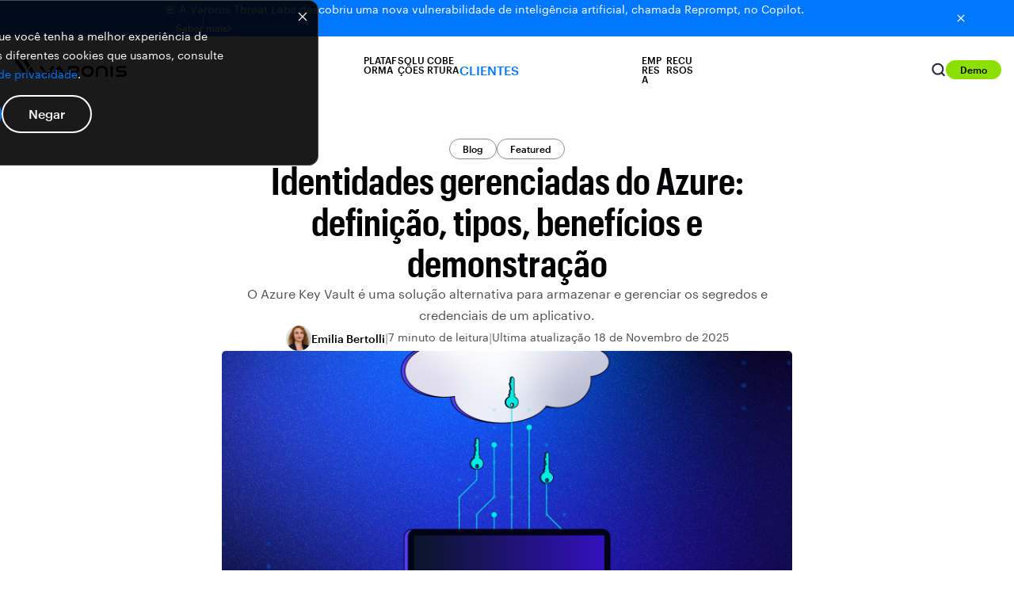

--- FILE ---
content_type: text/html; charset=UTF-8
request_url: https://www.varonis.com/pt-br/blog/identidades-gerenciadas-do-azure-definicao-tipos-beneficios-e-demonstracao
body_size: 55555
content:
<!doctype html><html lang="pt-br"><head>
    <meta charset="utf-8">
    <title>Identidades gerenciadas do Azure: definição, tipos, benefícios e demonstração</title>
    <link rel="shortcut icon" href="https://www.varonis.com/hubfs/Varonis_favicon.ico">
    <meta name="description" content="O Azure Key Vault é uma solução alternativa para armazenar e gerenciar os segredos e credenciais de um aplicativo.">
    <link rel="preconnect" href="https://fonts.googleapis.com">
    <link rel="preconnect" href="https://fonts.gstatic.com" crossorigin>
    

    

    
    

    
    

    

    

    <meta name="viewport" content="width=device-width, initial-scale=1">

    
    <meta property="og:description" content="O Azure Key Vault é uma solução alternativa para armazenar e gerenciar os segredos e credenciais de um aplicativo.">
    <meta property="og:title" content="Identidades gerenciadas do Azure: definição, tipos, benefícios e demonstração">
    <meta name="twitter:description" content="O Azure Key Vault é uma solução alternativa para armazenar e gerenciar os segredos e credenciais de um aplicativo.">
    <meta name="twitter:title" content="Identidades gerenciadas do Azure: definição, tipos, benefícios e demonstração">

    

    
    <style>
a.cta_button{-moz-box-sizing:content-box !important;-webkit-box-sizing:content-box !important;box-sizing:content-box !important;vertical-align:middle}.hs-breadcrumb-menu{list-style-type:none;margin:0px 0px 0px 0px;padding:0px 0px 0px 0px}.hs-breadcrumb-menu-item{float:left;padding:10px 0px 10px 10px}.hs-breadcrumb-menu-divider:before{content:'›';padding-left:10px}.hs-featured-image-link{border:0}.hs-featured-image{float:right;margin:0 0 20px 20px;max-width:50%}@media (max-width: 568px){.hs-featured-image{float:none;margin:0;width:100%;max-width:100%}}.hs-screen-reader-text{clip:rect(1px, 1px, 1px, 1px);height:1px;overflow:hidden;position:absolute !important;width:1px}
</style>

<link rel="stylesheet" href="https://www.varonis.com/hubfs/hub_generated/template_assets/1/160750877544/1768780176523/template_blog-post.min.css">
<link rel="stylesheet" href="https://www.varonis.com/hubfs/hub_generated/template_assets/1/60281971998/1768780178319/template_main.min.css">
<link rel="stylesheet" href="https://www.varonis.com/hubfs/hub_generated/template_assets/1/60281971978/1768780180662/template_fonts.min.css">
<link class="hs-async-css" rel="preload" href="https://www.varonis.com/hubfs/hub_generated/module_assets/1/156084536655/1755476221087/module_Announcement_Banner.min.css" as="style" onload="this.onload=null;this.rel='stylesheet'">
<noscript><link rel="stylesheet" href="https://www.varonis.com/hubfs/hub_generated/module_assets/1/156084536655/1755476221087/module_Announcement_Banner.min.css"></noscript>
<link rel="stylesheet" href="https://www.varonis.com/hubfs/hub_generated/module_assets/1/184022782391/1768185299579/module_Global_Header.css">
<link rel="stylesheet" href="https://www.varonis.com/hubfs/hub_generated/module_assets/1/115948073012/1749746130316/module_2025_Blog_Post_Header.min.css">
<link rel="stylesheet" href="https://www.varonis.com/hubfs/hub_generated/module_assets/1/160785435141/1749745768282/module_Blog_Table_of_Contents.min.css">
<link rel="stylesheet" href="https://www.varonis.com/hubfs/hub_generated/module_assets/1/165344959151/1749745670298/module_Inline_Blog_End_Card.min.css">
<link rel="stylesheet" href="https://www.varonis.com/hubfs/hub_generated/module_assets/1/160606463126/1742263856169/module_Global_Simple_Conversion_Panel.min.css">
<link rel="stylesheet" href="https://www.varonis.com/hubfs/hub_generated/module_assets/1/160909307043/1747766112596/module_Global_Blog_Card_Deck.min.css">
<link class="hs-async-css" rel="preload" href="https://www.varonis.com/hubfs/hub_generated/module_assets/1/181834712430/1755892089743/module_Global_Footer.min.css" as="style" onload="this.onload=null;this.rel='stylesheet'">
<noscript><link rel="stylesheet" href="https://www.varonis.com/hubfs/hub_generated/module_assets/1/181834712430/1755892089743/module_Global_Footer.min.css"></noscript>
    <script type="application/ld+json">
{
  "mainEntityOfPage" : {
    "@type" : "WebPage",
    "@id" : "https://www.varonis.com/pt-br/blog/identidades-gerenciadas-do-azure-definicao-tipos-beneficios-e-demonstracao"
  },
  "author" : {
    "name" : "Emilia Bertolli",
    "url" : "https://www.varonis.com/pt-br/blog/author/ebertolli",
    "@type" : "Person"
  },
  "headline" : "Identidades gerenciadas do Azure: definição, tipos, benefícios e demonstração",
  "datePublished" : "2022-11-01T16:27:00.000Z",
  "dateModified" : "2022-11-01T16:27:00.902Z",
  "publisher" : {
    "name" : "Varonis",
    "logo" : {
      "url" : "https://www.varonis.com/hubfs/2024%20Website%20Redesign/00_Logos/Varonis_Logo_Black.svg",
      "@type" : "ImageObject"
    },
    "@type" : "Organization"
  },
  "@context" : "https://schema.org",
  "@type" : "BlogPosting",
  "image" : [ "https://www.varonis.com/hubfs/Blog_AzureManagingIdentities_BlogHero_202209_FNL.webp" ]
}
</script>


    
<!--  Added by GoogleTagManager integration -->
<script>
var _hsp = window._hsp = window._hsp || [];
window.dataLayer = window.dataLayer || [];
function gtag(){dataLayer.push(arguments);}

var useGoogleConsentModeV2 = true;
var waitForUpdateMillis = 1000;



var hsLoadGtm = function loadGtm() {
    if(window._hsGtmLoadOnce) {
      return;
    }

    if (useGoogleConsentModeV2) {

      gtag('set','developer_id.dZTQ1Zm',true);

      gtag('consent', 'default', {
      'ad_storage': 'denied',
      'analytics_storage': 'denied',
      'ad_user_data': 'denied',
      'ad_personalization': 'denied',
      'wait_for_update': waitForUpdateMillis
      });

      _hsp.push(['useGoogleConsentModeV2'])
    }

    (function(w,d,s,l,i){w[l]=w[l]||[];w[l].push({'gtm.start':
    new Date().getTime(),event:'gtm.js'});var f=d.getElementsByTagName(s)[0],
    j=d.createElement(s),dl=l!='dataLayer'?'&l='+l:'';j.async=true;j.src=
    'https://www.googletagmanager.com/gtm.js?id='+i+dl;f.parentNode.insertBefore(j,f);
    })(window,document,'script','dataLayer','GTM-KMGCX7V');

    window._hsGtmLoadOnce = true;
};

_hsp.push(['addPrivacyConsentListener', function(consent){
  if(consent.allowed || (consent.categories && consent.categories.analytics)){
    hsLoadGtm();
  }
}]);

</script>

<!-- /Added by GoogleTagManager integration -->


<meta name="msvalidate.01" content="E8A82C06BCE9AAFECFF3DB24194B5921">

<meta name="google-site-verification" content="SG11DHFywv7TDto13RsMQLfiGEfaavjLu7Ur5vQnLRo">

<link rel="amphtml" href="https://www.varonis.com/pt-br/blog/identidades-gerenciadas-do-azure-definicao-tipos-beneficios-e-demonstracao?hs_amp=true">

<meta property="og:image" content="https://www.varonis.com/hubfs/Blog_AzureManagingIdentities_BlogHero_202209_FNL.webp">
<meta property="og:image:width" content="4960">
<meta property="og:image:height" content="1656">
<meta property="og:image:alt" content="Azure">
<meta name="twitter:image" content="https://www.varonis.com/hubfs/Blog_AzureManagingIdentities_BlogHero_202209_FNL.webp">
<meta name="twitter:image:alt" content="Azure">

<meta property="og:url" content="https://www.varonis.com/pt-br/blog/identidades-gerenciadas-do-azure-definicao-tipos-beneficios-e-demonstracao">
<meta name="twitter:card" content="summary_large_image">

<link rel="canonical" href="https://www.varonis.com/pt-br/blog/identidades-gerenciadas-do-azure-definicao-tipos-beneficios-e-demonstracao">

<meta property="og:type" content="article">
<link rel="alternate" type="application/rss+xml" href="https://www.varonis.com/pt-br/blog/rss.xml">
<meta name="twitter:domain" content="www.varonis.com">

<meta http-equiv="content-language" content="pt-br">






  <meta name="generator" content="HubSpot"></head>

  
  
  
<body class="blog-post-template" data-subnav="">
<!--  Added by GoogleTagManager integration -->
<noscript><iframe src="https://www.googletagmanager.com/ns.html?id=GTM-KMGCX7V" height="0" width="0" style="display:none;visibility:hidden"></iframe></noscript>

<!-- /Added by GoogleTagManager integration -->

	<div data-global-resource-path="hook-www-varonis/templates/partials/default-banners.html">


<section class="announcement-banner-section" style="background: linear-gradient(90.09deg, #0077FF -2.27%, #0077FF 107.32%); display: none">
  <div class="announcement-banner-container container">
    <div class="announcement-banner-text">
      <p class="announcement-text text-size-sm" style="color: #FFFFFF">
        <span>🚨&nbsp;</span>A Varonis Threat Labs descobriu uma nova vulnerabilidade de inteligência artificial, chamada Reprompt, no Copilot.
				<a class="ab-cta standard-cta link-dark button-defaults" href="https://www.varonis.com/blog/reprompt?hsLang=pt-br">
					Saber mais
					<svg class="ab-cta-chevron" width="5" height="8" viewbox="0 0 5 8" fill="none" xmlns="http://www.w3.org/2000/svg">
						<path d="M0.970029 0L0.0300293 0.94L3.08336 4L0.0300293 7.06L0.970029 8L4.97003 4L0.970029 0Z" fill="white"></path>
					</svg>
				</a>
      </p>
    </div>
		
    <button class="ab-close-button" aria-label="Close button">
      <svg class="ab-close-svg" xmlns="http://www.w3.org/2000/svg" width="16" height="16" viewbox="0 0 16 16" fill="none">
        <g clip-path="url(#clip0_335_22702)">
          <path d="M12.6667 4.27333L11.7267 3.33333L8.00001 7.06L4.27334 3.33333L3.33334 4.27333L7.06001 8L3.33334 11.7267L4.27334 12.6667L8.00001 8.93999L11.7267 12.6667L12.6667 11.7267L8.94001 8L12.6667 4.27333Z" fill="white" />
        </g>
        <defs>
          <clippath id="clip0_335_22702">
            <rect width="16" height="16" fill="white" />
          </clippath>
        </defs>
      </svg>
    </button>
  </div>
</section></div>
    
	
	<div class="header-container  site-navigation-light ">
				
		<div id="hs_cos_wrapper_module_173448718861732" class="hs_cos_wrapper hs_cos_wrapper_widget hs_cos_wrapper_type_module" style="" data-hs-cos-general-type="widget" data-hs-cos-type="module">


<style>
  :root {
    --platform-menu-bg-img: url(https://www.varonis.com/hubfs/2024%20Website%20Redesign/01_Backgrounds/Navigation/platform-nav-background.webp);
    --platform-menu-tablet-bg-img: url(https://www.varonis.com/hubfs/2024%20Website%20Redesign/01_Backgrounds/Navigation/platform-nav-background-tablet.webp);
  }
</style>
<nav class="global-header-section site-navigation-container sandbox-main-nav">
  <div class="site-navigation-wrapper container">
    <a class="site-navigation-logo-link" href="https://www.varonis.com?hsLang=pt-br" aria-label="Varonis">
			<svg class="site-navigation-logo" xmlns="http://www.w3.org/2000/svg" width="144" height="24" viewbox="0 0 144 24" fill="none">
        <g clip-path="url(#clip0_209_7492)">
          <path class="logo-letter" d="M95.2371 10.1624H93.8793C89.6282 10.1624 86.8884 12.8781 86.8884 17.0812C86.8884 21.2843 89.6282 23.9904 93.8793 23.9904H95.2371C99.4882 23.9904 102.233 21.2747 102.233 17.0716C102.233 12.8685 99.4882 10.1624 95.2371 10.1624ZM99.3203 17.0812C99.3203 19.7009 97.7273 21.2603 95.0692 21.2603H94.0424C91.389 21.2603 89.8057 19.7009 89.8057 17.0812C89.8057 14.4614 91.389 12.9021 94.0424 12.9021H95.0788C97.7369 12.9021 99.3203 14.4662 99.3203 17.0812Z" fill="white" />
          <path class="logo-letter" d="M125.062 10.1623C124.869 10.148 124.676 10.1754 124.495 10.2427C124.313 10.3099 124.149 10.4155 124.012 10.5521C123.876 10.6888 123.77 10.8533 123.703 11.0344C123.636 11.2155 123.608 11.4091 123.623 11.6018V22.551C123.623 22.9327 123.774 23.2989 124.044 23.5688C124.314 23.8387 124.68 23.9904 125.062 23.9904C125.444 23.9904 125.81 23.8387 126.08 23.5688C126.35 23.2989 126.501 22.9327 126.501 22.551V11.6018C126.515 11.4092 126.487 11.2161 126.419 11.0353C126.352 10.8545 126.246 10.6904 126.11 10.5539C125.973 10.4175 125.809 10.3119 125.628 10.2443C125.448 10.1768 125.254 10.1488 125.062 10.1623Z" fill="white" />
          <path class="logo-letter" d="M51.9536 12.475C52.0733 12.3235 52.1591 12.1481 52.2051 11.9606C52.2512 11.7731 52.2564 11.5778 52.2205 11.3881C52.1845 11.1984 52.1082 11.0187 51.9968 10.861C51.8854 10.7033 51.7414 10.5714 51.5746 10.4742C51.4236 10.3505 51.2476 10.261 51.0587 10.212C50.8698 10.1629 50.6725 10.1555 50.4804 10.1901C50.2883 10.2248 50.1061 10.3008 49.9462 10.4128C49.7864 10.5248 49.6527 10.6702 49.5546 10.8389L43.3171 19.9552L37.0796 10.8389C36.9824 10.672 36.8505 10.528 36.6928 10.4166C36.5351 10.3052 36.3553 10.2289 36.1656 10.193C35.9759 10.157 35.7807 10.1623 35.5932 10.2083C35.4057 10.2543 35.2303 10.3401 35.0788 10.4598C34.9086 10.5555 34.7612 10.6871 34.6469 10.8454C34.5326 11.0037 34.454 11.1849 34.4166 11.3765C34.3792 11.5682 34.3838 11.7656 34.4302 11.9553C34.4766 12.145 34.5637 12.3223 34.6853 12.475C34.6853 12.475 42.1176 23.3379 42.2231 23.453C42.3507 23.6267 42.5188 23.7664 42.7129 23.8601C42.9069 23.9538 43.121 23.9985 43.3363 23.9904C43.5533 23.9956 43.7684 23.9481 43.9631 23.852C44.1578 23.7559 44.3263 23.6141 44.4542 23.4386C44.555 23.3331 51.9536 12.475 51.9536 12.475Z" fill="white" />
          <path class="logo-letter" d="M139.763 15.7137H134.649C134.457 15.7387 134.261 15.7199 134.078 15.6586C133.894 15.5973 133.726 15.4952 133.588 15.3599C133.449 15.2245 133.343 15.0596 133.278 14.8774C133.212 14.6952 133.189 14.5004 133.209 14.3079C133.186 14.1147 133.207 13.9187 133.272 13.7351C133.336 13.5516 133.442 13.3854 133.582 13.2494C133.721 13.1134 133.889 13.0114 134.075 12.9511C134.26 12.8909 134.456 12.8741 134.649 12.902H142.143C142.327 12.9128 142.511 12.8841 142.683 12.8179C142.855 12.7518 143.011 12.6496 143.141 12.5184C143.27 12.3871 143.37 12.2298 143.434 12.0568C143.498 11.8838 143.524 11.6992 143.511 11.5154C143.521 11.3331 143.493 11.1506 143.428 10.98C143.363 10.8093 143.262 10.6544 143.133 10.5253C143.004 10.3961 142.849 10.2958 142.679 10.2307C142.508 10.1657 142.325 10.1375 142.143 10.1479H134.466C131.928 10.1479 130.287 11.7745 130.287 14.2935C130.287 16.8125 131.928 18.4342 134.466 18.4342H139.624C139.816 18.4092 140.011 18.428 140.195 18.4893C140.379 18.5506 140.546 18.6528 140.685 18.7881C140.823 18.9234 140.929 19.0884 140.995 19.2706C141.061 19.4528 141.084 19.6475 141.064 19.8401C141.088 20.0334 141.067 20.2299 141.003 20.4139C140.939 20.5979 140.833 20.7646 140.693 20.9008C140.554 21.037 140.385 21.139 140.199 21.1989C140.014 21.2588 139.817 21.2748 139.624 21.2459H131.693C131.509 21.2349 131.325 21.2627 131.153 21.3276C130.981 21.3925 130.824 21.4929 130.693 21.6224C130.562 21.7519 130.46 21.9075 130.394 22.079C130.327 22.2506 130.297 22.4343 130.306 22.6181C130.294 22.8028 130.322 22.9878 130.387 23.1609C130.453 23.3339 130.555 23.4908 130.686 23.6209C130.818 23.751 130.976 23.8514 131.149 23.9151C131.323 23.9789 131.508 24.0046 131.693 23.9904H139.763C142.301 23.9904 143.942 22.3638 143.942 19.8449C143.942 17.3259 142.301 15.7137 139.763 15.7137Z" fill="white" />
          <path class="logo-letter" d="M70.0808 11.6017V22.551C70.0808 22.9359 70.2337 23.3051 70.5059 23.5773C70.7781 23.8495 71.1472 24.0024 71.5322 24.0024C71.9171 24.0024 72.2863 23.8495 72.5585 23.5773C72.8307 23.3051 72.9836 22.9359 72.9836 22.551V19.2547H78.6261L81.4666 23.4194C81.5726 23.5928 81.7203 23.7368 81.8964 23.8382C82.0724 23.9396 82.2711 23.9953 82.4742 24H82.6133C82.7889 23.9819 82.9587 23.9275 83.1121 23.8401C83.2654 23.7528 83.3989 23.6346 83.5041 23.4929C83.6093 23.3511 83.6838 23.1891 83.7229 23.017C83.762 22.845 83.7649 22.6666 83.7313 22.4934C83.7069 22.2784 83.6239 22.0742 83.4914 21.9032L81.4378 18.9092C82.8772 18.2951 83.7265 16.8556 83.7265 14.9652C83.7265 14.898 83.7265 14.8356 83.7265 14.7733C83.7252 14.7557 83.7252 14.7381 83.7265 14.7205C83.7241 14.6917 83.7241 14.6629 83.7265 14.6341C83.7265 14.5717 83.7265 14.5094 83.7265 14.4422C83.7265 11.8464 82.1623 10.1719 79.7441 10.1719H71.5394C71.346 10.1548 71.1512 10.1798 70.9685 10.2452C70.7857 10.3106 70.6193 10.4149 70.4806 10.5508C70.342 10.6866 70.2345 10.851 70.1655 11.0324C70.0964 11.2138 70.0675 11.4081 70.0808 11.6017ZM72.9836 12.902H79.3507C80.7901 12.902 80.9676 14.1591 80.9724 14.6917C80.9772 15.2243 80.8237 16.3374 79.5858 16.467H72.9836V12.902Z" fill="white" />
          <path class="logo-letter" d="M67.2739 21.6921C67.2739 21.6921 59.8753 10.8149 59.7601 10.6949C59.6332 10.5229 59.4665 10.3842 59.2743 10.2906C59.0822 10.1971 58.8702 10.1514 58.6565 10.1575C58.4391 10.1529 58.2237 10.2011 58.029 10.298C57.8342 10.395 57.6659 10.5378 57.5386 10.7141C57.4426 10.8197 50.0392 21.6873 50.0392 21.6873C49.8222 22.0054 49.7405 22.3967 49.8121 22.7751C49.8836 23.1535 50.1025 23.4879 50.4206 23.7049C50.7388 23.9219 51.1301 24.0036 51.5084 23.932C51.8868 23.8605 52.2213 23.6416 52.4382 23.3235L53.964 21.1115H63.3347L64.8605 23.3475C65.0774 23.6656 65.4119 23.8845 65.7903 23.956C66.1686 24.0276 66.5599 23.9459 66.878 23.7289C67.1962 23.5119 67.4151 23.1775 67.4866 22.7991C67.5582 22.4207 67.4765 22.0294 67.2595 21.7113L67.2739 21.6921ZM55.629 18.6501L58.6565 14.2167L61.6841 18.6501H55.629Z" fill="white" />
          <path class="logo-letter" d="M118.551 23.9904C118.357 24.0099 118.161 23.986 117.978 23.9206C117.794 23.8551 117.628 23.7497 117.49 23.6119C117.352 23.4742 117.247 23.3075 117.181 23.1241C117.116 22.9406 117.092 22.7448 117.112 22.551V16.9516C117.112 13.9432 114.981 12.8733 112.985 12.8733H111.939C109.943 12.8733 107.813 13.9432 107.813 16.9516V22.551C107.832 22.7448 107.808 22.9406 107.743 23.1241C107.678 23.3075 107.572 23.4742 107.434 23.6119C107.297 23.7497 107.13 23.8551 106.947 23.9206C106.763 23.986 106.567 24.0099 106.373 23.9904C106.181 24.0056 105.987 23.9787 105.805 23.9118C105.624 23.8448 105.459 23.7393 105.322 23.6025C105.185 23.4656 105.08 23.3008 105.013 23.1193C104.946 22.9378 104.919 22.7439 104.934 22.551V16.9516C104.934 12.8301 107.626 10.1624 111.79 10.1624H113.153C117.318 10.1624 120.01 12.8301 120.01 16.9516V22.551C120.025 22.7456 119.998 22.9413 119.93 23.1243C119.862 23.3073 119.754 23.4732 119.615 23.6104C119.476 23.7475 119.309 23.8526 119.125 23.9182C118.941 23.9839 118.745 24.0085 118.551 23.9904Z" fill="white" />
          <path class="logo-letter" d="M5.34026 0H0L14.1303 20.7325L16.7933 16.8029L5.34026 0Z" fill="white" />
          <path class="logo-letter" d="M17.9544 18.5062L15.2915 22.4311L15.6609 22.9732C15.8092 23.228 16.0108 23.4476 16.2519 23.6171C16.4929 23.7866 16.7678 23.902 17.0577 23.9553C17.3476 24.0087 17.6455 23.9987 17.9311 23.926C18.2168 23.8534 18.4833 23.7199 18.7125 23.5346C18.9668 23.3868 19.1863 23.1861 19.3562 22.9462C19.5262 22.7062 19.6427 22.4325 19.6977 22.1436C19.7527 21.8548 19.7451 21.5574 19.6753 21.2718C19.6055 20.9861 19.4752 20.7188 19.2931 20.4878L17.9544 18.5062Z" fill="white" />
          <path class="logo-letter" d="M15.5602 0H10.2199L19.2259 13.2187L21.8936 9.28908L15.5602 0Z" fill="white" />
          <path class="logo-letter" d="M29.5226 20.4878L23.0308 10.9924L20.3679 14.9173L25.8808 22.9732C26.2104 23.4562 26.7184 23.7884 27.2929 23.8968C27.8674 24.0052 28.4615 23.881 28.9444 23.5514C29.4273 23.2218 29.7596 22.7139 29.868 22.1394C29.9764 21.5648 29.8522 20.9708 29.5226 20.4878Z" fill="white" />
        </g>
        <defs>
          <clippath id="clip0_209_7492">
            <rect width="143.942" height="24" fill="white" />
          </clippath>
        </defs>
      </svg>
    </a>
<div class="site-navigation-menu-container">
  <div class="site-navigation-menu-wrapper">
    
    <div class="site-navigation-menu-platform menu-tab">
      <div class="site-navigation-menu-platform-label menu-label static-text-md weight-semibold" role="button" tabindex="0">
        Plataforma
        <svg class="menu-label-caret" xmlns="http://www.w3.org/2000/svg" width="12" height="9" viewbox="0 0 12 9" fill="none">
          <path d="M1.41 0.887329L6 5.46733L10.59 0.887329L12 2.29733L6 8.29733L0 2.29733L1.41 0.887329Z" fill="#010203" />
        </svg>
      </div>
      <div class="site-navigation-menu-dropdown platform-menu-dropdown">
        <div class="platform-menu-dropdown-main">
          <div class="platform-dropdown-heading-container">
            <div class="platform-dropdown-heading font-xcond">
            
            <div class="platform-dropdown-heading-text">
						  
              <p class="pd-heading-label menu-tab-heading static-text-lg weight-semibold">
                Plataforma de Segurança de Dados
              </p>
						 
            </div>
              
              <a class="platform-menu-dropdown-sidebar-cta-link button-defaults link-light button-end-arrow static-text-xs weight-semibold" href="https://www.varonis.com/data-security-platform?hsLang=pt-br">
                Visão geral da plataforma
              </a>
              
            </div>
					
          </div>
          <div class="platform-menu-dropdown-main-menu-container">
           <div class="platform-menu-dropdown-main-menu-items">
            <div class="dropdown-menu-dropdown-main-subsection">
             <p class="platform-menu-dropdown-main-heading static-text-sm semibold font-xcond">
							 Segurança de dados
             </p>
             <div class="platform-menu-dropdown-main-subsection-items">
                
                
                <a class="platform-menu-dropdown-main-menu-item-link" href="https://www.varonis.com/platform/data-discovery-and-classification?hsLang=pt-br">
                   <div class="dropdown-menu-item platform-menu-item">
                     
                     <div class="dropdown-menu-item-icon-container">
                       <img class="dropdown-menu-item-icon" src="https://www.varonis.com/hubfs/2024%20Website%20Redesign/02_Icon%20Library/Nav%20Icons/Data%20discovery%20%26%20classification_Icon.svg" alt="Descoberta e classificação de dados_Ícone" loading="lazy">
                     </div>
                     
                     <div class="dropdown-menu-item-text-container">
                       <p class="dropdown-menu-item-heading text-sm medium">
                         Descoberta e classificação de dados
                       </p>
                       <p class="dropdown-menu-item-subheading text-xs tablet-line-clamp-2">
                         Descubra, classifique e rotule seus dados confidenciais com precisão.
                       </p>
                     </div>
                   </div>
                 </a>
                 
                
                <a class="platform-menu-dropdown-main-menu-item-link" href="https://www.varonis.com/platform/dspm?hsLang=pt-br">
                   <div class="dropdown-menu-item platform-menu-item">
                     
                     <div class="dropdown-menu-item-icon-container">
                       <img class="dropdown-menu-item-icon" src="https://www.varonis.com/hubfs/2024%20Website%20Redesign/02_Icon%20Library/Nav%20Icons/Cloud%20data%20security_Icon.svg" alt="Ícone de gerenciamento de postura de segurança de dados" loading="lazy">
                     </div>
                     
                     <div class="dropdown-menu-item-text-container">
                       <p class="dropdown-menu-item-heading text-sm medium">
                         DSPM
                       </p>
                       <p class="dropdown-menu-item-subheading text-xs tablet-line-clamp-2">
                         Melhore sua postura de segurança de dados automaticamente.
                       </p>
                     </div>
                   </div>
                 </a>
                 
                
                <a class="platform-menu-dropdown-main-menu-item-link" href="https://www.varonis.com/platform/database-activity-monitoring?hsLang=pt-br">
                   <div class="dropdown-menu-item platform-menu-item">
                     
                     <div class="dropdown-menu-item-icon-container">
                       <img class="dropdown-menu-item-icon" src="https://www.varonis.com/hubfs/2024%20Website%20Redesign/02_Icon%20Library/Nav%20Icons/Nav-DAM.svg" alt="Ícone de monitoramento de atividade de banco de dados" loading="lazy">
                     </div>
                     
                     <div class="dropdown-menu-item-text-container">
                       <p class="dropdown-menu-item-heading text-sm medium">
                         Monitoramento de atividade de banco de dados
                       </p>
                       <p class="dropdown-menu-item-subheading text-xs tablet-line-clamp-2">
                         Proteja seus bancos de dados com sobrecarga quase zero.
                       </p>
                     </div>
                   </div>
                 </a>
                 
                
                <a class="platform-menu-dropdown-main-menu-item-link" href="https://www.varonis.com/platform/data-centric-ueba?hsLang=pt-br">
                   <div class="dropdown-menu-item platform-menu-item">
                     
                     <div class="dropdown-menu-item-icon-container">
                       <img class="dropdown-menu-item-icon" src="https://www.varonis.com/hubfs/2024%20Website%20Redesign/02_Icon%20Library/Nav%20Icons/Data-centric%20threat%20detection_Icon.svg" alt="Ícone de detecção de ameaças centrado em dados" loading="lazy">
                     </div>
                     
                     <div class="dropdown-menu-item-text-container">
                       <p class="dropdown-menu-item-heading text-sm medium">
                         UEBA focado em dados
                       </p>
                       <p class="dropdown-menu-item-subheading text-xs tablet-line-clamp-2">
                         Detecte, investigue e responda à ataques de dados.
                       </p>
                     </div>
                   </div>
                 </a>
                 
                
                <a class="platform-menu-dropdown-main-menu-item-link" href="https://www.varonis.com/platform/data-access-governance?hsLang=pt-br">
                   <div class="dropdown-menu-item platform-menu-item">
                     
                     <div class="dropdown-menu-item-icon-container">
                       <img class="dropdown-menu-item-icon" src="https://www.varonis.com/hubfs/2024%20Website%20Redesign/02_Icon%20Library/Nav%20Icons/Data%20access%20governance_Icon.svg" alt="Ícone de governança de acesso a dados" loading="lazy">
                     </div>
                     
                     <div class="dropdown-menu-item-text-container">
                       <p class="dropdown-menu-item-heading text-sm medium">
                         Governança de acesso aos dados
                       </p>
                       <p class="dropdown-menu-item-subheading text-xs tablet-line-clamp-2">
                         Saiba exatamente quem tem acesso aos dados confidenciais a qualquer momento.
                       </p>
                     </div>
                   </div>
                 </a>
                 
                
                <a class="platform-menu-dropdown-main-menu-item-link" href="https://www.varonis.com/platform/dlp?hsLang=pt-br">
                   <div class="dropdown-menu-item platform-menu-item">
                     
                     <div class="dropdown-menu-item-icon-container">
                       <img class="dropdown-menu-item-icon" src="https://www.varonis.com/hubfs/2024%20Website%20Redesign/02_Icon%20Library/Nav%20Icons/Cloud%20DLP_Icon.svg" alt="Ícone DLP na nuvem" loading="lazy">
                     </div>
                     
                     <div class="dropdown-menu-item-text-container">
                       <p class="dropdown-menu-item-heading text-sm medium">
                         DLP
                       </p>
                       <p class="dropdown-menu-item-subheading text-xs tablet-line-clamp-2">
                         Monitore a atividade de dados e impeça a exfiltração.
                       </p>
                     </div>
                   </div>
                 </a>
                 
                 </div>
               </div>
            </div>
            <div class="platform-menu-dropdown-main-menu-items">
              <div class="dropdown-menu-dropdown-main-subsection">
                <p class="platform-menu-dropdown-main-heading static-text-sm semibold">
                  Segurança de IA
                </p>
                <div class="platform-menu-dropdown-main-subsection-items">
                  
                  
                  <a class="platform-menu-dropdown-main-menu-item-link" href="https://www.varonis.com/coverage/microsoft-365-copilot?hsLang=pt-br">
                    <div class="dropdown-menu-item platform-menu-item">
                      
                      <div class="dropdown-menu-item-icon-container">
                        <img class="dropdown-menu-item-icon" src="https://www.varonis.com/hubfs/2024%20Website%20Redesign/02_Icon%20Library/Nav%20Icons/icon-microsoft-copilot.svg" alt="Ícone do Microsoft Copilot" loading="lazy">
                      </div>
                      
                      <div class="dropdown-menu-item-text-container">
                        <p class="dropdown-menu-item-heading text-sm medium">
                          Microsoft Copilot
                        </p>
                        <p class="dropdown-menu-item-subheading text-xs">
                          Monitore os avisos e proteja o Microsoft Copilot.
                        </p>
                      </div>
                    </div>
                  </a>
                  
                  
                  <a class="platform-menu-dropdown-main-menu-item-link" href="https://www.varonis.com/coverage/chatgpt-enterprise?hsLang=pt-br">
                    <div class="dropdown-menu-item platform-menu-item">
                      
                      <div class="dropdown-menu-item-icon-container">
                        <img class="dropdown-menu-item-icon" src="https://www.varonis.com/hubfs/2024%20Website%20Redesign/02_Icon%20Library/Nav%20Icons/icon-chatgpt.svg" alt="Ícone do ChatGPT" loading="lazy">
                      </div>
                      
                      <div class="dropdown-menu-item-text-container">
                        <p class="dropdown-menu-item-heading text-sm medium">
                          ChatGPT Enterprise
                        </p>
                        <p class="dropdown-menu-item-subheading text-xs">
                          Monitore interações e proteja o ChatGPT Enterprise.
                        </p>
                      </div>
                    </div>
                  </a>
                  
                </div>
              </div>
              <div class="dropdown-menu-dropdown-main-subsection">
                <p class="platform-menu-dropdown-main-heading static-text-sm semibold">
                  Segurança de Identidade
                </p>
                <div class="platform-menu-dropdown-main-subsection-items">
                  
                  
                  <a class="platform-menu-dropdown-main-menu-item-link" href="https://www.varonis.com/platform/identity-resolution?hsLang=pt-br">
                    <div class="dropdown-menu-item platform-menu-item">
                      
                      <div class="dropdown-menu-item-icon-container">
                        <img class="dropdown-menu-item-icon" src="https://www.varonis.com/hubfs/2024%20Website%20Redesign/02_Icon%20Library/Nav%20Icons/icon-identity-resolution.svg" alt="Ícone de resolução de identidade" loading="lazy">
                      </div>
                      
                      <div class="dropdown-menu-item-text-container">
                        <p class="dropdown-menu-item-heading text-sm medium">
                          Resolução de identidade
                        </p>
                        <p class="dropdown-menu-item-subheading text-xs tablet-line-clamp-2">
                          Mapeie e classifique todas as identidades humanas e não humanas.
                        </p>
                      </div>
                    </div>
                  </a>
                  
                  
                  <a class="platform-menu-dropdown-main-menu-item-link" href="https://www.varonis.com/platform/identity-posture?hsLang=pt-br">
                    <div class="dropdown-menu-item platform-menu-item">
                      
                      <div class="dropdown-menu-item-icon-container">
                        <img class="dropdown-menu-item-icon" src="https://www.varonis.com/hubfs/2024%20Website%20Redesign/02_Icon%20Library/Nav%20Icons/Data%20risk%20analysis_Icon.svg" alt="Ícone de postura de identidade" loading="lazy">
                      </div>
                      
                      <div class="dropdown-menu-item-text-container">
                        <p class="dropdown-menu-item-heading text-sm medium">
                          Postura de Identidade
                        </p>
                        <p class="dropdown-menu-item-subheading text-xs tablet-line-clamp-2">
                          Detecte e corrija contas de risco ou com privilégios excessivos.
                        </p>
                      </div>
                    </div>
                  </a>
                  
                </div>
              </div>
            </div>
          </div>
        </div>
        <div class="platform-menu-dropdown-sidebar">
          <div class="platform-menu-dropdown-sidebar-featured">
            <p class="platform-menu-dropdown-sidebar-featured-heading semibold static-text-lg">
              Interceptor
            </p>
            <div class="">
              <p class="platform-menu-dropdown-sidebar-featured-subheading text-xs font-xcond semibold static-text-sm">
                Segurança de E-mails
              </p>
              <div class="platform-sidebar-items platform-menu-dropdown-main-subsection-items">
                
                
                
                <a class="platform-menu-dropdown-main-menu-item-link sidebar-item-link" href="https://www.varonis.com/pt-br/platform/email-security?hsLang=pt-br">
                  <div class="dropdown-menu-item platform-menu-item">
                    
                    <div class="dropdown-menu-item-icon-container">
                      <img class="dropdown-menu-item-icon" src="https://www.varonis.com/hubfs/2024%20Website%20Redesign/02_Icon%20Library/Nav%20Icons/icon-interceptor-email-security.svg" alt="Ícone de segurança de e-mail do interceptor" loading="lazy">
                    </div>
                    
                    <div class="dropdown-menu-item-text-container">
                      <p class="dropdown-menu-item-heading text-sm medium">
                        Segurança de e-mail do Interceptor
                      </p>
                      <p class="dropdown-menu-item-subheading text-xs tablet-line-clamp-2">
                        Pare ataques avançados de phishing e engenharia social.
                      </p>
                    </div>
                  </div>
                </a>
                
                
                <a class="platform-menu-dropdown-main-menu-item-link sidebar-item-link" href="https://www.varonis.com/platform/browser-security?hsLang=pt-br">
                  <div class="dropdown-menu-item platform-menu-item">
                    
                    <div class="dropdown-menu-item-icon-container">
                      <img class="dropdown-menu-item-icon" src="https://www.varonis.com/hubfs/2024%20Website%20Redesign/02_Icon%20Library/Nav%20Icons/icon-interceptor-browser-security.svg" alt="Ícone de segurança do navegador Interceptor" loading="lazy">
                    </div>
                    
                    <div class="dropdown-menu-item-text-container">
                      <p class="dropdown-menu-item-heading text-sm medium">
                        Segurança do navegador Interceptor
                      </p>
                      <p class="dropdown-menu-item-subheading text-xs tablet-line-clamp-2">
                        Bloqueie sites maliciosos e roubo de credenciais.
                      </p>
                    </div>
                  </div>
                </a>
                
                
                <a class="platform-menu-dropdown-main-menu-item-link sidebar-item-link" href="https://www.varonis.com/platform/email-data-protection?hsLang=pt-br">
                  <div class="dropdown-menu-item platform-menu-item">
                    
                    <div class="dropdown-menu-item-icon-container">
                      <img class="dropdown-menu-item-icon" src="https://www.varonis.com/hubfs/2024%20Website%20Redesign/02_Icon%20Library/Nav%20Icons/icon-email-data-protection.svg" alt="Ícone de proteção de dados de e-mail" loading="lazy">
                    </div>
                    
                    <div class="dropdown-menu-item-text-container">
                      <p class="dropdown-menu-item-heading text-sm medium">
                        Proteção de dados de e-mail
                      </p>
                      <p class="dropdown-menu-item-subheading text-xs tablet-line-clamp-2">
                        Bloqueie caixas de entrada confidenciais e impeça a exfiltração.
                      </p>
                    </div>
                  </div>
                </a>
                
                
              </div>
            </div>
          </div>
          </div>
        <div class="platform-menu-dropdown-footer-section">
          <div class="platform-menu-dropdown-footer-items">
            
            
            <a class="platform-menu-dropdown-footer-item" href="https://www.varonis.com/platform/mddr?hsLang=pt-br">
              <p class="static-text-sm weight-medium">
                MDDR
              </p>
              <p class="static-text-xs platform-menu-dropdown-footer-item-description">
                Detecção e resposta de dados gerenciadas 24 horas por dia, 7 dias por semana.
              </p>
            </a>
            
            
            <a class="platform-menu-dropdown-footer-item" href="https://www.varonis.com/platform/athena-ai?hsLang=pt-br">
              <p class="static-text-sm weight-medium">
                Athena AI
              </p>
              <p class="static-text-xs platform-menu-dropdown-footer-item-description">
                Agilize investigações e análises aprofundadas.
              </p>
            </a>
            
            
            <a class="platform-menu-dropdown-footer-item" href="https://www.varonis.com/blog/varonis-in-the-cloud?hsLang=pt-br">
              <p class="static-text-sm weight-medium">
                Arquitetura nativa em nuvem
              </p>
              <p class="static-text-xs platform-menu-dropdown-footer-item-description">
                Sem custos adicionais. Apenas resultados.
              </p>
            </a>
            
            
            <a class="platform-menu-dropdown-footer-item" href="https://www.varonis.com/platform/changelog?hsLang=pt-br">
              <p class="static-text-sm weight-medium">
                Registro de alterações
              </p>
              <p class="static-text-xs platform-menu-dropdown-footer-item-description">
                Fique por dentro dos últimos lançamentos da Varonis.
              </p>
            </a>
            
          </div>
        </div>
      </div>
    </div>
    
		
    
      <div class="site-navigation-menu-solutions menu-tab">
      <div class="site-navigation-menu-solutions-label menu-label text-size-lg weight-semibold" role="button" tabindex="0">
        Soluções
        <svg class="menu-label-caret" xmlns="http://www.w3.org/2000/svg" width="12" height="9" viewbox="0 0 12 9" fill="none">
          <path d="M1.41 0.887329L6 5.46733L10.59 0.887329L12 2.29733L6 8.29733L0 2.29733L1.41 0.887329Z" fill="#010203" />
        </svg>
      </div>
      <div class="site-navigation-menu-dropdown solutions-menu-dropdown">
        <div class="solutions-menu-dropdown-main">
					
          <div class="solutions-menu-dropdown-main-header">
            <p class="font-cond semibold static-text-lg">
              Casos de uso
            </p>
          </div>
          <div class="solutions-menu-dropdown-main-menu-items">
            
            
            <a class="solutions-menu-dropdown-main-menu-item-link" href="https://www.varonis.com/solutions/insider-risk-management?hsLang=pt-br">
              <div class="dropdown-menu-item solutions-menu-item">
                
                <div class="dropdown-menu-item-icon-container">
                  <img class="dropdown-menu-item-icon" src="https://www.varonis.com/hubfs/2024%20Website%20Redesign/02_Icon%20Library/Nav%20Icons/Insider%20risk%20management_Icon.svg" alt="Ícone de gerenciamento de risco interno" loading="lazy">
                </div>
                
                <div class="dropdown-menu-item-text-container">
                  <p class="dropdown-menu-item-heading text-sm medium">
                    Gerenciamento de riscos internos
                  </p>
                  <p class="dropdown-menu-item-subheading text-xs tablet-line-clamp-2">
                    Identifique e previna riscos internos.
                  </p>
                </div>
              </div>
            </a>
            
            
            <a class="solutions-menu-dropdown-main-menu-item-link" href="https://www.varonis.com/solutions/ransomware-prevention?hsLang=pt-br">
              <div class="dropdown-menu-item solutions-menu-item">
                
                <div class="dropdown-menu-item-icon-container">
                  <img class="dropdown-menu-item-icon" src="https://www.varonis.com/hubfs/2024%20Website%20Redesign/02_Icon%20Library/Nav%20Icons/Ransomware%20prevention_Icon.svg" alt="Ícone de prevenção de ransomware" loading="lazy">
                </div>
                
                <div class="dropdown-menu-item-text-container">
                  <p class="dropdown-menu-item-heading text-sm medium">
                    Prevenção contra ransomware
                  </p>
                  <p class="dropdown-menu-item-subheading text-xs tablet-line-clamp-2">
                    Detecte e previna ataques de ransomware.
                  </p>
                </div>
              </div>
            </a>
            
            
            <a class="solutions-menu-dropdown-main-menu-item-link" href="https://www.varonis.com/solutions/compliance-management?hsLang=pt-br">
              <div class="dropdown-menu-item solutions-menu-item">
                
                <div class="dropdown-menu-item-icon-container">
                  <img class="dropdown-menu-item-icon" src="https://www.varonis.com/hubfs/2024%20Website%20Redesign/02_Icon%20Library/Nav%20Icons/Compliance%20management_Icon.svg" alt="Ícone de gerenciamento de conformidade" loading="lazy">
                </div>
                
                <div class="dropdown-menu-item-text-container">
                  <p class="dropdown-menu-item-heading text-sm medium">
                    Gestão de conformidade
                  </p>
                  <p class="dropdown-menu-item-subheading text-xs tablet-line-clamp-2">
                    Automatize regulamentações e frameworks de conformidade.
                  </p>
                </div>
              </div>
            </a>
            
            
            <a class="solutions-menu-dropdown-main-menu-item-link" href="https://www.varonis.com/solutions/ai-security?hsLang=pt-br">
              <div class="dropdown-menu-item solutions-menu-item">
                
                <div class="dropdown-menu-item-icon-container">
                  <img class="dropdown-menu-item-icon" src="https://www.varonis.com/hubfs/2024%20Website%20Redesign/02_Icon%20Library/Nav%20Icons/AI%20security_Icon.svg" alt="Ícone de segurança de IA" loading="lazy">
                </div>
                
                <div class="dropdown-menu-item-text-container">
                  <p class="dropdown-menu-item-heading text-sm medium">
                    Segurança de IA
                  </p>
                  <p class="dropdown-menu-item-subheading text-xs tablet-line-clamp-2">
                    Proteja IA de copilots e LLMs.
                  </p>
                </div>
              </div>
            </a>
            
            
            <a class="solutions-menu-dropdown-main-menu-item-link" href="https://www.varonis.com/solutions/data-risk-assessment?hsLang=pt-br">
              <div class="dropdown-menu-item solutions-menu-item">
                
                <div class="dropdown-menu-item-icon-container">
                  <img class="dropdown-menu-item-icon" src="https://www.varonis.com/hubfs/2024%20Website%20Redesign/02_Icon%20Library/Nav%20Icons/Data-centric%20threat%20detection_Icon.svg" alt="Ícone de avaliação de risco de dados" loading="lazy">
                </div>
                
                <div class="dropdown-menu-item-text-container">
                  <p class="dropdown-menu-item-heading text-sm medium">
                    Avaliação de Risco de Dados
                  </p>
                  <p class="dropdown-menu-item-subheading text-xs tablet-line-clamp-2">
                    Mapeie os riscos dos dados e estabeleça um plano de ação para corrigi-los.
                  </p>
                </div>
              </div>
            </a>
            
            
            <a class="solutions-menu-dropdown-main-menu-item-link" href="https://www.varonis.com/solutions/cloud-data-security?hsLang=pt-br">
              <div class="dropdown-menu-item solutions-menu-item">
                
                <div class="dropdown-menu-item-icon-container">
                  <img class="dropdown-menu-item-icon" src="https://www.varonis.com/hubfs/2024%20Website%20Redesign/02_Icon%20Library/Nav%20Icons/Cloud%20data%20security_Icon-1.svg" alt="Ícone de nuvem e escudo de segurança de dados em nuvem" loading="lazy">
                </div>
                
                <div class="dropdown-menu-item-text-container">
                  <p class="dropdown-menu-item-heading text-sm medium">
                    Segurança de dados em nuvem
                  </p>
                  <p class="dropdown-menu-item-subheading text-xs tablet-line-clamp-2">
                    Rotule dados críticos, monitore fluxos e aplique políticas.
                  </p>
                </div>
              </div>
            </a>
            
            
            <a class="solutions-menu-dropdown-main-menu-item-link" href="https://www.varonis.com/solutions/data-lifecycle-automation?hsLang=pt-br">
              <div class="dropdown-menu-item solutions-menu-item">
                
                <div class="dropdown-menu-item-icon-container">
                  <img class="dropdown-menu-item-icon" src="https://www.varonis.com/hubfs/2024%20Website%20Redesign/02_Icon%20Library/Nav%20Icons/Nav_Data%20Lifecycle%20Automation.svg" alt="Ícone de Automação do Ciclo de Vida de Dados" loading="lazy">
                </div>
                
                <div class="dropdown-menu-item-text-container">
                  <p class="dropdown-menu-item-heading text-sm medium">
                    Automação do ciclo de vida de dados
                  </p>
                  <p class="dropdown-menu-item-subheading text-xs tablet-line-clamp-2">
                    Aplique automaticamente políticas de ciclo de vida de dados.
                  </p>
                </div>
              </div>
            </a>
            
          </div>
        </div>
        <div class="solutions-menu-dropdown-submenu">
          <div class="solutions-menu-dropdown-submenu-header">
            <p class="font-cond semibold static-text-lg">
              Indústrias
            </p>
          </div>
          <div class="solutions-menu-dropdown-submenu-content">
            
              <a class="solutions-menu-dropdown-main-menu-item-link" href="https://www.varonis.com/industry/finance?hsLang=pt-br">
                <div class="dropdown-menu-item solutions-menu-item">
                
                <div class="dropdown-menu-item-icon-container">
                  <img class="dropdown-menu-item-icon" src="https://www.varonis.com/hubfs/2024%20Website%20Redesign/02_Icon%20Library/Nav%20Icons/Industries/Nav_Finance_Icon.svg" alt="Ícone de finanças" loading="lazy">
                </div>
                
                <div class="dropdown-menu-item-text-container">
                  <p class="dropdown-menu-item-heading text-sm medium">
                    Finanças
                  </p>
                  <p class="dropdown-menu-item-subheading text-xs tablet-line-clamp-2">
                    
                  </p>
                </div>
              </div>
              </a>
            
              <a class="solutions-menu-dropdown-main-menu-item-link" href="https://www.varonis.com/industry/healthcare?hsLang=pt-br">
                <div class="dropdown-menu-item solutions-menu-item">
                
                <div class="dropdown-menu-item-icon-container">
                  <img class="dropdown-menu-item-icon" src="https://www.varonis.com/hubfs/2024%20Website%20Redesign/02_Icon%20Library/Nav%20Icons/Industries/Nav_Healthcare_Icon.svg" alt="Ícone de saúde" loading="lazy">
                </div>
                
                <div class="dropdown-menu-item-text-container">
                  <p class="dropdown-menu-item-heading text-sm medium">
                    Saúde
                  </p>
                  <p class="dropdown-menu-item-subheading text-xs tablet-line-clamp-2">
                    
                  </p>
                </div>
              </div>
              </a>
            
              <a class="solutions-menu-dropdown-main-menu-item-link" href="https://www.varonis.com/industry/manufacturing?hsLang=pt-br">
                <div class="dropdown-menu-item solutions-menu-item">
                
                <div class="dropdown-menu-item-icon-container">
                  <img class="dropdown-menu-item-icon" src="https://www.varonis.com/hubfs/2024%20Website%20Redesign/02_Icon%20Library/Nav%20Icons/Industries/Nav_Manufacturing_Icon.svg" alt="Ícone de fabricação" loading="lazy">
                </div>
                
                <div class="dropdown-menu-item-text-container">
                  <p class="dropdown-menu-item-heading text-sm medium">
                    Indústria
                  </p>
                  <p class="dropdown-menu-item-subheading text-xs tablet-line-clamp-2">
                    
                  </p>
                </div>
              </div>
              </a>
            
              <a class="solutions-menu-dropdown-main-menu-item-link" href="https://www.varonis.com/industry/state-local-and-education?hsLang=pt-br">
                <div class="dropdown-menu-item solutions-menu-item">
                
                <div class="dropdown-menu-item-icon-container">
                  <img class="dropdown-menu-item-icon" src="https://www.varonis.com/hubfs/2024%20Website%20Redesign/02_Icon%20Library/Nav%20Icons/Industries/Nav_SLED_Icon.svg" alt="Ícone de estado, local e educação" loading="lazy">
                </div>
                
                <div class="dropdown-menu-item-text-container">
                  <p class="dropdown-menu-item-heading text-sm medium">
                    Governo e Educaçao
                  </p>
                  <p class="dropdown-menu-item-subheading text-xs tablet-line-clamp-2">
                    
                  </p>
                </div>
              </div>
              </a>
            
              <a class="solutions-menu-dropdown-main-menu-item-link" href="https://www.varonis.com/industry/federal-government?hsLang=pt-br">
                <div class="dropdown-menu-item solutions-menu-item">
                
                <div class="dropdown-menu-item-icon-container">
                  <img class="dropdown-menu-item-icon" src="https://www.varonis.com/hubfs/2024%20Website%20Redesign/02_Icon%20Library/Nav%20Icons/Industries/Nav_Federal_Icon.svg" alt="Nav_Federal_Icon" loading="lazy">
                </div>
                
                <div class="dropdown-menu-item-text-container">
                  <p class="dropdown-menu-item-heading text-sm medium">
                    US Federal
                  </p>
                  <p class="dropdown-menu-item-subheading text-xs tablet-line-clamp-2">
                    
                  </p>
                </div>
              </div>
              </a>
            
         </div>
        </div>
      </div>
    </div>
    
		
    
    <div class="site-navigation-menu-coverage menu-tab">
      <div class="site-navigation-menu-coverage-label menu-label text-size-lg weight-semibold" role="button" tabindex="0">
        Cobertura
        <svg class="menu-label-caret" xmlns="http://www.w3.org/2000/svg" width="12" height="9" viewbox="0 0 12 9" fill="none">
          <path d="M1.41 0.887329L6 5.46733L10.59 0.887329L12 2.29733L6 8.29733L0 2.29733L1.41 0.887329Z" fill="#010203" />
        </svg>
      </div>
      <div class="site-navigation-menu-dropdown coverage-menu-dropdown">
        
        <div class="coverage-menu-dropdown-column column-0">
          <p class="coverage-menu-dropdown-column-heading text-md medium">
            Pacotes de Proteção
          </p>
          <div class="coverage-menu-dropdown-items">
            
            
            <a class="coverage-menu-dropdown-item-link" href="https://www.varonis.com/coverage/microsoft-365?hsLang=pt-br">
              <div class="dropdown-menu-item coverage-menu-item">
                
                <div class="dropdown-menu-item-icon-container">
                  <img class="dropdown-menu-item-icon" src="https://www.varonis.com/hubfs/2024%20Website%20Redesign/02_Icon%20Library/Nav%20Icons/Microsoft%20365%20%26%20Entra%20ID_Icon.svg" alt="Ícone do Microsoft 365 e Entra ID" loading="lazy">
                </div>
                
                <div class="dropdown-menu-item-text-container">
                  <p class="dropdown-menu-item-heading text-sm medium">
                    Microsoft 365 e Entra ID
                  </p>
                  
                  <p class="dropdown-menu-item-subheading text-xs">
                    Proteção avançada de dados para sua nuvem da Microsoft.
                  </p>
                  
                </div>
              </div>
            </a>
            
            
            <a class="coverage-menu-dropdown-item-link" href="https://www.varonis.com/coverage/windows-file-shares-and-nas?hsLang=pt-br">
              <div class="dropdown-menu-item coverage-menu-item">
                
                <div class="dropdown-menu-item-icon-container">
                  <img class="dropdown-menu-item-icon" src="https://www.varonis.com/hubfs/2024%20Website%20Redesign/02_Icon%20Library/Nav%20Icons/Windows%20%26%20NAS_Icon.svg" alt="Ícone do Windows e NAS" loading="lazy">
                </div>
                
                <div class="dropdown-menu-item-text-container">
                  <p class="dropdown-menu-item-heading text-sm medium">
                    Windows e NAS
                  </p>
                  
                  <p class="dropdown-menu-item-subheading text-xs">
                    Proteja compartilhamentos de arquivos em nuvem, híbridos e on-premises.
                  </p>
                  
                </div>
              </div>
            </a>
            
            
            <a class="coverage-menu-dropdown-item-link" href="https://www.varonis.com/coverage/saas?hsLang=pt-br">
              <div class="dropdown-menu-item coverage-menu-item">
                
                <div class="dropdown-menu-item-icon-container">
                  <img class="dropdown-menu-item-icon" src="https://www.varonis.com/hubfs/2024%20Website%20Redesign/02_Icon%20Library/Nav%20Icons/SaaS%20apps_Icon.svg" alt="Ícone de aplicativos SaaS" loading="lazy">
                </div>
                
                <div class="dropdown-menu-item-text-container">
                  <p class="dropdown-menu-item-heading text-sm medium">
                    Aplicativos SaaS
                  </p>
                  
                  <p class="dropdown-menu-item-subheading text-xs">
                    Proteja dados críticos em aplicativos SaaS.
                  </p>
                  
                </div>
              </div>
            </a>
            
            
            <a class="coverage-menu-dropdown-item-link" href="https://www.varonis.com/coverage/iaas?hsLang=pt-br">
              <div class="dropdown-menu-item coverage-menu-item">
                
                <div class="dropdown-menu-item-icon-container">
                  <img class="dropdown-menu-item-icon" src="https://www.varonis.com/hubfs/2024%20Website%20Redesign/02_Icon%20Library/Nav%20Icons/Cloud%20infrastructure_Icon.svg" alt="Ícone de infraestrutura de nuvem" loading="lazy">
                </div>
                
                <div class="dropdown-menu-item-text-container">
                  <p class="dropdown-menu-item-heading text-sm medium">
                    Infraestrutura em nuvem
                  </p>
                  
                  <p class="dropdown-menu-item-subheading text-xs">
                    Proteja os dados no AWS, Azure e Google Cloud.
                  </p>
                  
                </div>
              </div>
            </a>
            
            
            <a class="coverage-menu-dropdown-item-link" href="https://www.varonis.com/coverage/databases?hsLang=pt-br">
              <div class="dropdown-menu-item coverage-menu-item">
                
                <div class="dropdown-menu-item-icon-container">
                  <img class="dropdown-menu-item-icon" src="https://www.varonis.com/hubfs/2024%20Website%20Redesign/02_Icon%20Library/Nav%20Icons/Databases.svg" alt="Ícone de bancos de dados" loading="lazy">
                </div>
                
                <div class="dropdown-menu-item-text-container">
                  <p class="dropdown-menu-item-heading text-sm medium">
                    Banco de dados
                  </p>
                  
                  <p class="dropdown-menu-item-subheading text-xs">
                    Descubra, classifique e proteja qualquer banco de dados.
                  </p>
                  
                </div>
              </div>
            </a>
            
            
            <a class="coverage-menu-dropdown-item-link" href="https://www.varonis.com/coverage/network?hsLang=pt-br">
              <div class="dropdown-menu-item coverage-menu-item">
                
                <div class="dropdown-menu-item-icon-container">
                  <img class="dropdown-menu-item-icon" src="https://www.varonis.com/hubfs/2024%20Website%20Redesign/02_Icon%20Library/Nav%20Icons/Nav_Network_Icon.svg" alt="Ícone de rede" loading="lazy">
                </div>
                
                <div class="dropdown-menu-item-text-container">
                  <p class="dropdown-menu-item-heading text-sm medium">
                    Rede
                  </p>
                  
                  <p class="dropdown-menu-item-subheading text-xs">
                    Pare a intrusão na rede e a exfiltração de dados.
                  </p>
                  
                </div>
              </div>
            </a>
            
          </div>
          
        </div>
        
        <div class="coverage-menu-dropdown-column column-1">
          <p class="coverage-menu-dropdown-column-heading text-md medium">
            Integrações
          </p>
          <div class="coverage-menu-dropdown-items">
            
            
            <a class="coverage-menu-dropdown-item-link" href="https://www.varonis.com/coverage/microsoft-365?hsLang=pt-br">
              <div class="dropdown-menu-item coverage-menu-item">
                
                <div class="dropdown-menu-item-icon-container">
                  <img class="dropdown-menu-item-icon" src="https://www.varonis.com/hubfs/2024%20Website%20Redesign/Coverage%20Nav%20Logos/Microsoft_365_(2022)_logo_nav.svg" alt="Logotipo do Microsoft 365" loading="lazy">
                </div>
                
                <div class="dropdown-menu-item-text-container">
                  <p class="dropdown-menu-item-heading text-sm medium">
                    Microsoft 365
                  </p>
                  
                </div>
              </div>
            </a>
            
            
            <a class="coverage-menu-dropdown-item-link" href="https://www.varonis.com/coverage/microsoft-365-copilot?hsLang=pt-br">
              <div class="dropdown-menu-item coverage-menu-item">
                
                <div class="dropdown-menu-item-icon-container">
                  <img class="dropdown-menu-item-icon" src="https://www.varonis.com/hubfs/2024%20Website%20Redesign/Coverage%20Nav%20Logos/Microsoft_365_Copilot_Icon_nav.svg" alt="Logotipo do Microsoft Copilot" loading="lazy">
                </div>
                
                <div class="dropdown-menu-item-text-container">
                  <p class="dropdown-menu-item-heading text-sm medium">
                    Microsoft Copilot
                  </p>
                  
                </div>
              </div>
            </a>
            
            
            <a class="coverage-menu-dropdown-item-link" href="https://www.varonis.com/coverage/chatgpt-enterprise?hsLang=pt-br">
              <div class="dropdown-menu-item coverage-menu-item">
                
                <div class="dropdown-menu-item-icon-container">
                  <img class="dropdown-menu-item-icon" src="https://www.varonis.com/hubfs/2024%20Website%20Redesign/Coverage%20Nav%20Logos/logo-chatgpt-nav.svg" alt="ChatGPT logo" loading="lazy">
                </div>
                
                <div class="dropdown-menu-item-text-container">
                  <p class="dropdown-menu-item-heading text-sm medium">
                    ChatGPT
                  </p>
                  
                </div>
              </div>
            </a>
            
            
            <a class="coverage-menu-dropdown-item-link" href="https://www.varonis.com/coverage/windows-file-shares-and-nas?hsLang=pt-br">
              <div class="dropdown-menu-item coverage-menu-item">
                
                <div class="dropdown-menu-item-icon-container">
                  <img class="dropdown-menu-item-icon" src="https://www.varonis.com/hubfs/2024%20Website%20Redesign/Coverage%20Nav%20Logos/active-directory-logo-only_nav.svg" alt="Logotipo do Windows" loading="lazy">
                </div>
                
                <div class="dropdown-menu-item-text-container">
                  <p class="dropdown-menu-item-heading text-sm medium">
                    Windows File Shares
                  </p>
                  
                </div>
              </div>
            </a>
            
            
            <a class="coverage-menu-dropdown-item-link" href="https://www.varonis.com/coverage/google-workspace?hsLang=pt-br">
              <div class="dropdown-menu-item coverage-menu-item">
                
                <div class="dropdown-menu-item-icon-container">
                  <img class="dropdown-menu-item-icon" src="https://www.varonis.com/hubfs/2024%20Website%20Redesign/Coverage%20Nav%20Logos/Google_Drive_icon_(2020)_nav.svg" alt="Logotipo do Google Workspace" loading="lazy">
                </div>
                
                <div class="dropdown-menu-item-text-container">
                  <p class="dropdown-menu-item-heading text-sm medium">
                    Google Workspace
                  </p>
                  
                </div>
              </div>
            </a>
            
            
            <a class="coverage-menu-dropdown-item-link" href="https://www.varonis.com/pt-br/coverage/google-cloud?hsLang=pt-br">
              <div class="dropdown-menu-item coverage-menu-item">
                
                <div class="dropdown-menu-item-icon-container">
                  <img class="dropdown-menu-item-icon" src="https://www.varonis.com/hubfs/2024%20Website%20Redesign/Coverage%20Nav%20Logos/GoogleCloud_logo_nav.svg" alt="Logotipo do Google Cloud" loading="lazy">
                </div>
                
                <div class="dropdown-menu-item-text-container">
                  <p class="dropdown-menu-item-heading text-sm medium">
                    Google Cloud
                  </p>
                  
                </div>
              </div>
            </a>
            
            
            <a class="coverage-menu-dropdown-item-link" href="https://www.varonis.com/coverage/salesforce?hsLang=pt-br">
              <div class="dropdown-menu-item coverage-menu-item">
                
                <div class="dropdown-menu-item-icon-container">
                  <img class="dropdown-menu-item-icon" src="https://www.varonis.com/hubfs/2024%20Website%20Redesign/Coverage%20Nav%20Logos/Salesforce_logo_nav.svg" alt="Logotipo do Salesforce" loading="lazy">
                </div>
                
                <div class="dropdown-menu-item-text-container">
                  <p class="dropdown-menu-item-heading text-sm medium">
                    Salesforce
                  </p>
                  
                </div>
              </div>
            </a>
            
            
            <a class="coverage-menu-dropdown-item-link" href="https://www.varonis.com/coverage/box?hsLang=pt-br">
              <div class="dropdown-menu-item coverage-menu-item">
                
                <div class="dropdown-menu-item-icon-container">
                  <img class="dropdown-menu-item-icon" src="https://www.varonis.com/hubfs/2024%20Website%20Redesign/Coverage%20Nav%20Logos/Box%2c_Inc._logo_nav.svg" alt="Box logo" loading="lazy">
                </div>
                
                <div class="dropdown-menu-item-text-container">
                  <p class="dropdown-menu-item-heading text-sm medium">
                    Box
                  </p>
                  
                </div>
              </div>
            </a>
            
            
            <a class="coverage-menu-dropdown-item-link" href="https://www.varonis.com/coverage/aws?hsLang=pt-br">
              <div class="dropdown-menu-item coverage-menu-item">
                
                <div class="dropdown-menu-item-icon-container">
                  <img class="dropdown-menu-item-icon" src="https://www.varonis.com/hubfs/2024%20Website%20Redesign/Coverage%20Nav%20Logos/Amazon_Web_Services_Logo_nav.svg" alt="Logotipo da Amazon Web Services" loading="lazy">
                </div>
                
                <div class="dropdown-menu-item-text-container">
                  <p class="dropdown-menu-item-heading text-sm medium">
                    AWS
                  </p>
                  
                </div>
              </div>
            </a>
            
            
            <a class="coverage-menu-dropdown-item-link" href="https://www.varonis.com/coverage/azure?hsLang=pt-br">
              <div class="dropdown-menu-item coverage-menu-item">
                
                <div class="dropdown-menu-item-icon-container">
                  <img class="dropdown-menu-item-icon" src="https://www.varonis.com/hubfs/2024%20Website%20Redesign/Coverage%20Nav%20Logos/azure_logo_nav.svg" alt="Logotipo do Azure" loading="lazy">
                </div>
                
                <div class="dropdown-menu-item-text-container">
                  <p class="dropdown-menu-item-heading text-sm medium">
                    Azure
                  </p>
                  
                </div>
              </div>
            </a>
            
            
            <a class="coverage-menu-dropdown-item-link" href="https://www.varonis.com/coverage/databricks?hsLang=pt-br">
              <div class="dropdown-menu-item coverage-menu-item">
                
                <div class="dropdown-menu-item-icon-container">
                  <img class="dropdown-menu-item-icon" src="https://www.varonis.com/hubfs/2024%20Website%20Redesign/Coverage%20Nav%20Logos/Databricks_logo_nav.svg" alt="Logotipo do Databricks" loading="lazy">
                </div>
                
                <div class="dropdown-menu-item-text-container">
                  <p class="dropdown-menu-item-heading text-sm medium">
                    Databricks
                  </p>
                  
                </div>
              </div>
            </a>
            
            
            <a class="coverage-menu-dropdown-item-link" href="https://www.varonis.com/coverage/servicenow?hsLang=pt-br">
              <div class="dropdown-menu-item coverage-menu-item">
                
                <div class="dropdown-menu-item-icon-container">
                  <img class="dropdown-menu-item-icon" src="https://www.varonis.com/hubfs/2024%20Website%20Redesign/Coverage%20Nav%20Logos/ServiceNow_logo_nav.svg" alt="Logotipo do ServiceNow" loading="lazy">
                </div>
                
                <div class="dropdown-menu-item-text-container">
                  <p class="dropdown-menu-item-heading text-sm medium">
                    ServiceNow
                  </p>
                  
                </div>
              </div>
            </a>
            
          </div>
          
          <div class="coverage-menu-column-links">
            
              
              
              <a class="coverage-menu-column-link button-defaults link-light button-end-arrow text-size-sm weight-semibold" href="https://www.varonis.com/coverage?hsLang=pt-br">
                Ver todas as integrações
              </a>
              
            
              
              
              <a class="coverage-menu-column-link button-defaults link-light button-end-arrow text-size-sm weight-semibold" href="https://www.varonis.com/security-ecosystem-integrations?hsLang=pt-br">
                Ver todas as integrações do ecossistema
              </a>
              
            
          </div>
          
        </div>
        
      </div>
    </div>
    
		
		
			
			<a class="menu-item-customer-label text-size-lg weight-semibold" href="https://www.varonis.com/customer-stories?hsLang=pt-br">
				Clientes
			</a>
		
		
		
		
    
    <div class="site-navigation-menu-company menu-tab">
      <div class="site-navigation-menu-company-label menu-label text-size-lg weight-semibold" role="button" tabindex="0">
        Empresa
        <svg class="menu-label-caret" xmlns="http://www.w3.org/2000/svg" width="12" height="9" viewbox="0 0 12 9" fill="none">
          <path d="M1.41 0.887329L6 5.46733L10.59 0.887329L12 2.29733L6 8.29733L0 2.29733L1.41 0.887329Z" fill="#010203" />
        </svg>
      </div>
      <div class="site-navigation-menu-dropdown company-menu-dropdown">
        
        <div class="company-menu-dropdown-column column-0">
          <p class="company-menu-dropdown-column-heading text-md semibold">
            Sobre a Varonis
          </p>
          <div class="company-menu-dropdown-items">
            
            
            <a class="company-menu-dropdown-item-link" href="https://www.varonis.com/company?hsLang=pt-br">
              <div class="dropdown-menu-item company-menu-item">
                
                <div class="dropdown-menu-item-text-container">
                  <p class="dropdown-menu-item-heading text-sm medium">
                    Quem somos
                  </p>
                </div>
              </div>
            </a>
            
            
            <a class="company-menu-dropdown-item-link" href="https://www.varonis.com/careers?hsLang=pt-br">
              <div class="dropdown-menu-item company-menu-item">
                
                <div class="dropdown-menu-item-text-container">
                  <p class="dropdown-menu-item-heading text-sm medium">
                    Carreiras
                  </p>
                </div>
              </div>
            </a>
            
            
            <a class="company-menu-dropdown-item-link" href="https://ir.varonis.com/" target="_blank" rel="noopener">
              <div class="dropdown-menu-item company-menu-item">
                
                <div class="dropdown-menu-item-text-container">
                  <p class="dropdown-menu-item-heading text-sm medium">
                    Relações com investidores
                  </p>
                </div>
              </div>
            </a>
            
            
            <a class="company-menu-dropdown-item-link" href="https://www.varonis.com/pt-br/trust?hsLang=pt-br">
              <div class="dropdown-menu-item company-menu-item">
                
                <div class="dropdown-menu-item-text-container">
                  <p class="dropdown-menu-item-heading text-sm medium">
                    Confiabilidade e segurança
                  </p>
                </div>
              </div>
            </a>
            
            
            <a class="company-menu-dropdown-item-link" href="https://ir.varonis.com/news-and-events/press-releases/default.aspx" target="_blank" rel="noopener">
              <div class="dropdown-menu-item company-menu-item">
                
                <div class="dropdown-menu-item-text-container">
                  <p class="dropdown-menu-item-heading text-sm medium">
                    Redação
                  </p>
                </div>
              </div>
            </a>
            
            
            <a class="company-menu-dropdown-item-link" href="https://www.varonis.com/industry-recognition?hsLang=pt-br">
              <div class="dropdown-menu-item company-menu-item">
                
                <div class="dropdown-menu-item-text-container">
                  <p class="dropdown-menu-item-heading text-sm medium">
                    Reconhecimento do setor
                  </p>
                </div>
              </div>
            </a>
            
            
            <a class="company-menu-dropdown-item-link" href="https://www.varonis.com/company/contact?hsLang=pt-br">
              <div class="dropdown-menu-item company-menu-item">
                
                <div class="dropdown-menu-item-text-container">
                  <p class="dropdown-menu-item-heading text-sm medium">
                    Contate-nos
                  </p>
                </div>
              </div>
            </a>
            
            
            <a class="company-menu-dropdown-item-link" href="https://brand.varonis.com/?hsLang=pt-br" target="_blank" rel="noopener">
              <div class="dropdown-menu-item company-menu-item">
                
                <div class="dropdown-menu-item-text-container">
                  <p class="dropdown-menu-item-heading text-sm medium">
                    Marca
                  </p>
                </div>
              </div>
            </a>
            
          </div>
        </div>
        
        <div class="company-menu-dropdown-column column-1">
          <p class="company-menu-dropdown-column-heading text-md semibold">
            Parceiros
          </p>
          <div class="company-menu-dropdown-items">
            
            
            <a class="company-menu-dropdown-item-link" href="https://www.varonis.com/partners/partner-program?hsLang=pt-br">
              <div class="dropdown-menu-item company-menu-item">
                
                <div class="dropdown-menu-item-text-container">
                  <p class="dropdown-menu-item-heading text-sm medium">
                    Programa de parceiros
                  </p>
                </div>
              </div>
            </a>
            
            
            <a class="company-menu-dropdown-item-link" href="https://www.varonis.com/partners/locator?hsLang=pt-br">
              <div class="dropdown-menu-item company-menu-item">
                
                <div class="dropdown-menu-item-text-container">
                  <p class="dropdown-menu-item-heading text-sm medium">
                    Localizador de parceiros
                  </p>
                </div>
              </div>
            </a>
            
            
            <a class="company-menu-dropdown-item-link" href="https://my.varonis.com/Login" target="_blank" rel="noopener">
              <div class="dropdown-menu-item company-menu-item">
                
                <div class="dropdown-menu-item-text-container">
                  <p class="dropdown-menu-item-heading text-sm medium">
                    Portal do Parceiro
                  </p>
                </div>
              </div>
            </a>
            
            
            <a class="company-menu-dropdown-item-link" href="https://aws.amazon.com/marketplace/pp/prodview-j6ereaak4ibwc?sr=0-1&amp;ref_=beagle&amp;applicationId=AWSMPContessa" target="_blank" rel="noopener">
              <div class="dropdown-menu-item company-menu-item">
                
                <div class="dropdown-menu-item-text-container">
                  <p class="dropdown-menu-item-heading text-sm medium">
                    Comprar no Marketplace AWS
                  </p>
                </div>
              </div>
            </a>
            
            
            <a class="company-menu-dropdown-item-link" href="https://azuremarketplace.microsoft.com/en-us/marketplace/apps/varonis.flat_rate_model?tab=Overview" target="_blank" rel="noopener">
              <div class="dropdown-menu-item company-menu-item">
                
                <div class="dropdown-menu-item-text-container">
                  <p class="dropdown-menu-item-heading text-sm medium">
                    Comprar no Marketplace Azure
                  </p>
                </div>
              </div>
            </a>
            
            
            <a class="company-menu-dropdown-item-link" href="https://appexchange.salesforce.com/appxListingDetail?listingId=a0N4V00000IrHxUUAV" target="_blank" rel="noopener">
              <div class="dropdown-menu-item company-menu-item">
                
                <div class="dropdown-menu-item-text-container">
                  <p class="dropdown-menu-item-heading text-sm medium">
                    Comprar no Marketplace Salesforce
                  </p>
                </div>
              </div>
            </a>
            
          </div>
        </div>
        
      </div>
    </div>
    
		
    
    <div class="site-navigation-menu-resources menu-tab">
      <div class="site-navigation-menu-resources-label menu-label text-size-lg weight-semibold" role="button" tabindex="0">
        Recursos
        <svg class="menu-label-caret" xmlns="http://www.w3.org/2000/svg" width="12" height="9" viewbox="0 0 12 9" fill="none">
          <path d="M1.41 0.887329L6 5.46733L10.59 0.887329L12 2.29733L6 8.29733L0 2.29733L1.41 0.887329Z" fill="#010203" />
        </svg>
      </div>
      <div class="site-navigation-menu-dropdown resources-menu-dropdown">
        <div class="resources-menu-dropdown-main">
          <div class="resources-menu-dropdown-main-menu-items">
            
            
            <a class="resources-menu-dropdown-main-menu-item-link" href="https://www.varonis.com/blog?hsLang=pt-br">
              <div class="dropdown-menu-item resources-menu-item">
                
                <div class="dropdown-menu-item-icon-container">
                  <img class="dropdown-menu-item-icon" src="https://www.varonis.com/hubfs/2024%20Website%20Redesign/02_Icon%20Library/Nav%20Icons/Blog_Icon.svg" alt="Ícone do blog" loading="lazy">
                </div>
                
                <div class="dropdown-menu-item-text-container">
                  <p class="dropdown-menu-item-heading text-sm medium">
                    Blogue
                  </p>
                  <p class="dropdown-menu-item-subheading text-xs">
                    Aprenda com especialistas em cibersegurança.
                  </p>
                </div>
              </div>
            </a>
            
            
            <a class="resources-menu-dropdown-main-menu-item-link" href="https://www.varonis.com/resources/support?hsLang=pt-br">
              <div class="dropdown-menu-item resources-menu-item">
                
                <div class="dropdown-menu-item-icon-container">
                  <img class="dropdown-menu-item-icon" src="https://www.varonis.com/hubfs/2024%20Website%20Redesign/02_Icon%20Library/Nav%20Icons/Support_Icon.svg" alt="Ícone de suporte" loading="lazy">
                </div>
                
                <div class="dropdown-menu-item-text-container">
                  <p class="dropdown-menu-item-heading text-sm medium">
                    Apoiar
                  </p>
                  <p class="dropdown-menu-item-subheading text-xs">
                    Obtenha suporte técnico.
                  </p>
                </div>
              </div>
            </a>
            
            
            <a class="resources-menu-dropdown-main-menu-item-link" href="https://www.varonis.com/state-of-cybercrime?hsLang=pt-br">
              <div class="dropdown-menu-item resources-menu-item">
                
                <div class="dropdown-menu-item-icon-container">
                  <img class="dropdown-menu-item-icon" src="https://www.varonis.com/hubfs/2024%20Website%20Redesign/02_Icon%20Library/Nav%20Icons/State%20of%20Cybercrime_Icon.svg" alt="Ícone do estado do cibercrime" loading="lazy">
                </div>
                
                <div class="dropdown-menu-item-text-container">
                  <p class="dropdown-menu-item-heading text-sm medium">
                    Estado do crime cibernético
                  </p>
                  <p class="dropdown-menu-item-subheading text-xs">
                    Podcast em vídeo com as últimas notícias cibernéticas.
                  </p>
                </div>
              </div>
            </a>
            
            
            <a class="resources-menu-dropdown-main-menu-item-link" href="https://www.varonis.com/webinars?hsLang=pt-br">
              <div class="dropdown-menu-item resources-menu-item">
                
                <div class="dropdown-menu-item-icon-container">
                  <img class="dropdown-menu-item-icon" src="https://www.varonis.com/hubfs/2024%20Website%20Redesign/02_Icon%20Library/Nav%20Icons/Webinars_Icon.svg" alt="Ícone de webinars" loading="lazy">
                </div>
                
                <div class="dropdown-menu-item-text-container">
                  <p class="dropdown-menu-item-heading text-sm medium">
                    Seminários on-line
                  </p>
                  <p class="dropdown-menu-item-subheading text-xs">
                    Webinars educacionais de CPE.
                  </p>
                </div>
              </div>
            </a>
            
            
            <a class="resources-menu-dropdown-main-menu-item-link" href="https://www.varonis.com/events?hsLang=pt-br">
              <div class="dropdown-menu-item resources-menu-item">
                
                <div class="dropdown-menu-item-icon-container">
                  <img class="dropdown-menu-item-icon" src="https://www.varonis.com/hubfs/2024%20Website%20Redesign/02_Icon%20Library/Nav%20Icons/Events_Icon.svg" alt="Ícone de eventos" loading="lazy">
                </div>
                
                <div class="dropdown-menu-item-text-container">
                  <p class="dropdown-menu-item-heading text-sm medium">
                    Eventos
                  </p>
                  <p class="dropdown-menu-item-subheading text-xs">
                    Conheça a equipe da Varonis pessoalmente.
                  </p>
                </div>
              </div>
            </a>
            
            
            <a class="resources-menu-dropdown-main-menu-item-link" href="https://www.varonis.com/content-library?hsLang=pt-br">
              <div class="dropdown-menu-item resources-menu-item">
                
                <div class="dropdown-menu-item-icon-container">
                  <img class="dropdown-menu-item-icon" src="https://www.varonis.com/hubfs/2024%20Website%20Redesign/02_Icon%20Library/Nav%20Icons/Resources_Icon.svg" alt="Ícone da biblioteca de conteúdo" loading="lazy">
                </div>
                
                <div class="dropdown-menu-item-text-container">
                  <p class="dropdown-menu-item-heading text-sm medium">
                    Biblioteca de conteúdo
                  </p>
                  <p class="dropdown-menu-item-subheading text-xs">
                    Estudos de caso, white papers e muito mais.
                  </p>
                </div>
              </div>
            </a>
            
            
            <a class="resources-menu-dropdown-main-menu-item-link" href="https://www.varonis.com/ciso-resource-center?hsLang=pt-br">
              <div class="dropdown-menu-item resources-menu-item">
                
                <div class="dropdown-menu-item-icon-container">
                  <img class="dropdown-menu-item-icon" src="https://www.varonis.com/hubfs/2024%20Website%20Redesign/02_Icon%20Library/Nav%20Icons/CISO_Resource_Center.svg" alt="Ícone do Centro de Recursos do CISO" loading="lazy">
                </div>
                
                <div class="dropdown-menu-item-text-container">
                  <p class="dropdown-menu-item-heading text-sm medium">
                    Centro de recursos do CISO
                  </p>
                  <p class="dropdown-menu-item-subheading text-xs">
                    Ferramentas de liderança estratégica e recursos de consultoria.
                  </p>
                </div>
              </div>
            </a>
            
            
            <a class="resources-menu-dropdown-main-menu-item-link" href="https://www.varonis.com/frostbyte?hsLang=pt-br" target="_blank" rel="noopener">
              <div class="dropdown-menu-item resources-menu-item">
                
                <div class="dropdown-menu-item-icon-container">
                  <img class="dropdown-menu-item-icon" src="https://www.varonis.com/hubfs/2024%20Website%20Redesign/02_Icon%20Library/Nav%20Icons/Nav_Operation_Frostbyte_Icon.svg" alt="Ícone Frostbyte" loading="lazy">
                </div>
                
                <div class="dropdown-menu-item-text-container">
                  <p class="dropdown-menu-item-heading text-sm medium">
                    Frostbyte Challenge
                  </p>
                  <p class="dropdown-menu-item-subheading text-xs">
                    Teste suas habilidades de segurança no Snowflake neste desafio de 8 bits.
                  </p>
                </div>
              </div>
            </a>
            
          </div>
          <div class="resources-menu-dropdown-featured-items">
            
            <div class="resources-menu-dropdown-featured-item item-0">
              <p class="resources-menu-dropdown-featured-items-heading text-md semibold">
                Comunidade
              </p>
              <p class="resources-menu-dropdown-featured-items-subheading text-xs">
                Documentação do produto, fóruns de perguntas e respostas, base de conhecimento e muito mais.
              </p>
              
              <a class="resources-menu-dropdown-featured-items-cta button-defaults link-light button-end-arrow text-size-sm weight-semibold" href="https://my.varonis.com/login" target="_blank" rel="noopener">
                Saiba Mais
              </a>
            </div>
            
            <div class="resources-menu-dropdown-featured-item item-1">
              <p class="resources-menu-dropdown-featured-items-heading text-md semibold">
                Treinamento sobre produto
              </p>
              <p class="resources-menu-dropdown-featured-items-subheading text-xs">
                Treinamento sob demanda e vídeos instrutivos sobre o DSP da Varonis.
              </p>
              
              <a class="resources-menu-dropdown-featured-items-cta button-defaults link-light button-end-arrow text-size-sm weight-semibold" href="https://www.varonis.com/product-training?hsLang=pt-br">
                Saiba Mais
              </a>
            </div>
            
          </div>
        </div>
        <div class="resources-menu-dropdown-sidebar">
          <div class="rm-dp-sidebar-heading-container">
            <p class="resources-menu-dropdown-sidebar-heading text-lg">
            Laboratório de Ameaças da Varonis
            </p>
            
            <a class="link-light button-end-arrow text-size-sm weight-semibold" href="https://www.varonis.com/blog/tag/threat-research?hsLang=pt-br">
              Leia as pesquisas mais recentes&nbsp;
            </a>
          </div>
          <div class="resources-menu-dropdown-sidebar-items">
            
            
            <a class="resources-menu-dropdown-sidebar-item-cta" href="https://www.varonis.com/pt-br/blog/varonis-identity-protection?hsLang=pt-br">
              <div class="resources-menu-dropdown-sidebar-item">
                <div class="resources-menu-dropdown-sidebar-image-container">
                  <img class="resources-menu-dropdown-sidebar-image" src="https://www.varonis.com/hubfs/Blog_IdentityNeededinDSPs_202412_V1.png" alt="Blog_IdentityNeededinDSPs_202412_V1" loading="lazy">
                </div>
                <p class="resources-menu-dropdown-sidebar-heading text-sm medium">
                  Varonis Anuncia Proteção de Identidade para Unir Identidade e Segurança de Dados
                </p>
              </div>
            </a>
            
            
            <a class="resources-menu-dropdown-sidebar-item-cta" href="https://www.varonis.com/pt-br/blog/scattered-spider?hsLang=pt-br">
              <div class="resources-menu-dropdown-sidebar-item">
                <div class="resources-menu-dropdown-sidebar-image-container">
                  <img class="resources-menu-dropdown-sidebar-image" src="https://www.varonis.com/hubfs/Blog_ScatteredSpider_202505_V2.png" alt="Blog_ScatteredSpider_202505_V2" loading="lazy">
                </div>
                <p class="resources-menu-dropdown-sidebar-heading text-sm medium">
                  Scattered Spider: o que você precisa saber
                </p>
              </div>
            </a>
            
            
            <a class="resources-menu-dropdown-sidebar-item-cta" href="https://www.varonis.com/pt-br/blog/gigaom-radar-leader-for-data-security-platform?hsLang=pt-br">
              <div class="resources-menu-dropdown-sidebar-item">
                <div class="resources-menu-dropdown-sidebar-image-container">
                  <img class="resources-menu-dropdown-sidebar-image" src="https://www.varonis.com/hubfs/Blog_GigaOm_202505_V1.png" alt="Blog_GigaOm_202505_V1" loading="lazy">
                </div>
                <p class="resources-menu-dropdown-sidebar-heading text-sm medium">
                  Varonis mais uma vez nomeada Líder no GigaOm Radar para Plataformas de Segurança de Dados 
                </p>
              </div>
            </a>
            
          </div>
        </div>
      </div>
    </div>
    
		
    
		
		
  </div>
</div>
		
		<div class="site-navigation-submenu">
  <div class="site-search">
    <div class="site-search__content">
      <div class="site-search__input">
       
				
				
				
				
				
				
				<div class="nav-search">
					<form data-hs-do-not-collect="true" action="https://www.varonis.com/pt-br/search-results/">
						<input type="text" class="nav-search-input hs-search-field__input" name="term" autocomplete="off" aria-label="Search" placeholder="O que podemos ajudá-lo a encontrar?" required>
						<input type="hidden" name="language" value="pt-br">
						<input type="hidden" name="type" value="SITE_PAGE">
						<input type="hidden" name="type" value="LANDING_PAGE">
						<input type="hidden" name="type" value="BLOG_POST">
						<input type="hidden" name="limit" value="10">
					
					

						<button class="nav-search-submit" aria-label="Search">
							<svg xmlns="http://www.w3.org/2000/svg" width="22" height="20" viewbox="0 0 22 20" fill="none">
								<g clip-path="url(#clip0_1860_4622)">
									<path d="M8.54155 16.2034C12.9315 16.2034 16.4903 12.7065 16.4903 8.39283C16.4903 4.07918 12.9315 0.582275 8.54155 0.582275C4.15156 0.582275 0.592773 4.07918 0.592773 8.39283C0.592773 12.7065 4.15156 16.2034 8.54155 16.2034Z" stroke="#010203" stroke-linecap="round" stroke-linejoin="round" />
									<path d="M14.5781 13.4627L20.7412 19.4177" stroke="#010203" stroke-linecap="round" stroke-linejoin="round" />
								</g>
							</svg>
						</button>
					</form>
				</div>
				
				
      </div>
    </div>
  </div>
  <svg class="site-navigation-search-open" xmlns="http://www.w3.org/2000/svg" width="18" height="18" viewbox="0 0 18 18" fill="none">
    <path fill-rule="evenodd" clip-rule="evenodd" d="M3.22009 3.56042V3.56042C5.75834 1.02218 9.87396 1.02218 12.4122 3.56042V3.56042C14.9505 6.09867 14.9505 10.2143 12.4122 12.7525V12.7525C9.87396 15.2908 5.75834 15.2908 3.22009 12.7525V12.7525C0.681844 10.2143 0.681844 6.09867 3.22009 3.56042V3.56042Z" stroke="white" stroke-width="2" />
    <path d="M13.0688 13.4092L15.6951 16.0355" stroke="white" stroke-width="2" stroke-linecap="square" />
  </svg>
  
  
  
  <a class="site-navigation-submenu-cta-mobile  primary-blue button-defaults" href="https://info.varonis.com/en/demo-request?hsLang=pt-br">
    Demo
  </a>
  <a class="site-navigation-submenu-cta-desktop primary-green button-defaults button-small" href="https://info.varonis.com/en/demo-request?hsLang=pt-br">
    Demo
  </a>
</div>
    <div class="site-navigation-toggle-open" aria-label="Navigation Open" role="button" tabindex="0">
      <svg xmlns="http://www.w3.org/2000/svg" width="28" height="20" viewbox="0 0 28 20" fill="none">
        <path d="M0 2.42078H28" stroke="white" stroke-width="3" stroke-linejoin="round" />
        <path d="M0 10.4208H28" stroke="white" stroke-width="3" stroke-linejoin="round" />
        <path d="M0 18.4208H28" stroke="white" stroke-width="3" stroke-linejoin="round" />
      </svg>
    </div>
    <div class="site-navigation-toggle-close" aria-label="Navigation Close" role="button" tabindex="0">
      <svg xmlns="http://www.w3.org/2000/svg" width="24" height="24" viewbox="0 0 24 24" fill="none">
        <g clip-path="url(#clip0_11546_80350)">
          <path d="M18 6L6 18M6 6L18 18" stroke="#10191E" stroke-width="2" stroke-linecap="round" stroke-linejoin="round" />
        </g>
        <defs>
          <clippath id="clip0_11546_80350">
            <rect width="24" height="24" fill="white" />
          </clippath>
        </defs>
      </svg>
    </div>
  </div>
</nav></div>
		
	</div>
	
	
    <div class="body-wrapper   hs-content-id-89405266027 hs-blog-post hs-content-path-pt-br-blog-identidades-gerenciadas-do-azure-defini hs-content-name-identidades-gerenciadas-do-azure-definição-tipos-b hs-blog-name-varonis-blog hs-blog-id-49032013058">
      
<main id="main-content" class="blog-post-container">
  
  <div class="blog-post-wrapper">
    
		<div id="hs_cos_wrapper_module_174102490930836" class="hs_cos_wrapper hs_cos_wrapper_widget hs_cos_wrapper_type_module" style="" data-hs-cos-general-type="widget" data-hs-cos-type="module"><section class="blog-post-hero module-section-defaults hero-top-padding no-bottom-padding">
  <div class="blog-post-hero-container module-container-defaults blog-module-container">
    <div class="blog-post-hero-text-container">
      
      <div class="blog-card-eyebrow">
        <a class="blog-post-hero-tag button-defaults button-small secondary-light" href="https://www.varonis.com/blog?hsLang=pt-br">Blog</a>
        
        
        <a class="blog-post-hero-tag button-defaults button-small secondary-light" href="https://www.varonis.com/pt-br/blog/tag/featured">Featured</a>
        
        
      </div>
      
      
      <h1 class="blog-post-hero-title display-default display-size-xl weight-semibold">
        <span id="hs_cos_wrapper_name" class="hs_cos_wrapper hs_cos_wrapper_meta_field hs_cos_wrapper_type_text" style="" data-hs-cos-general-type="meta_field" data-hs-cos-type="text">Identidades gerenciadas do Azure: definição, tipos, benefícios e demonstração</span>
      </h1>
      
      
      <div class="blog-post-hero-summary text-size-md weight-regular">
        O Azure Key Vault é uma solução alternativa para armazenar e gerenciar os segredos e credenciais de um aplicativo.
      </div>
      
      <div class="blog-post-hero-details">
				<div class="bp-author-flex">
					<div class="bp-primary-author">
						<img class="blog-post-hero-avatar" src="https://www.varonis.com/hubfs/Varonis_June2021/Images/5bf02195a2ac3c34897b232696ab74a5.jpeg" alt="">
						<a class="blog-post-hero-author text-size-sm weight-medium" href="https://www.varonis.com/blog/author/ebertolli?hsLang=pt-br">Emilia Bertolli</a>
					</div>
				</div>
        <div class="blog-post-hero-text-details">
          <div class="blog-post-hero-text-divider"></div>
          
          
          
          
          <div class="blog-post-hero-read-time text-size-sm">7  minuto de leitura</div>
          <div class="blog-post-hero-text-divider"></div>
					
          <div class="blog-post-hero-publish-date text-size-sm">Ultima atualização 18 de Novembro de 2025</div>
          
        </div>
      </div>
    </div>
    
    <div class="blog-post-hero-image-container">
      <img class="blog-post-hero-image" src="https://www.varonis.com/hubfs/Blog_AzureManagingIdentities_BlogHero_202209_FNL.webp" alt="Azure">
    </div>
    
  </div>
</section></div>
		
    <div class="blog-post-main-content-section module-section-defaults less-top-padding">
      <div class="blog-post__main-content blog-post-main-content widget-type-rich_text">

        
        <div class="blog-post-sidebar">
          <div class="blog-post-sticky-sidebar-container">
            <section class="blog-table-of-contents-section">
	<div class="blog-table-of-contents-section-container">
		<p class="blog-cta-heading text-lg semibold">Contents</p>
		<ul id="table-of-contents" class="blog-toc"></ul>
	</div>
</section>
          </div>
        </div>
        

        <article class="blog-post__content">
          <span id="hs_cos_wrapper_post_body" class="hs_cos_wrapper hs_cos_wrapper_meta_field hs_cos_wrapper_type_rich_text" style="" data-hs-cos-general-type="meta_field" data-hs-cos-type="rich_text"><p><span data-contrast="none">O Azure Key Vault</span><span data-contrast="none"> é uma solução alternativa para armazenar e gerenciar os segredos e credenciais de um aplicativo. Nesse caso, as informações são armazenadas no cofre de chaves. No entanto, o aplicativo ainda precisará se autenticar no Azure Key </span><span data-contrast="none">Vault para recuperar as chaves e outros segredos, o que significa que ele ainda abrigará informações importantes diretamente no código.</span><span data-ccp-props="{&quot;201341983&quot;:0,&quot;335559739&quot;:160,&quot;335559740&quot;:259}">&nbsp;</span></p>
<!--more-->
<p><span data-contrast="none">As identidades gerenciadas para recursos do Azure – o novo nome do serviço anteriormente conhecido como Managed Service Identity (MSI) – são extremamente poderosas e reduzem a carga de trabalho associada à supervisão manual. O código permanece limpo e, se estiver usando o Azure Key Vault, suas configurações não precisam ser mantidas no código. Também é possível acessar outros recursos do Azure que dão suporte à autenticação do AD sem armazenar suas respectivas cadeias e conexão e outros detalhes de configuração no aplicativo. É possível realizar operações em identidades gerenciadas usando o portal do Azure, um modelo ARM, CLI do Azure, PowerShell e APIs REST.</span><span data-ccp-props="{&quot;201341983&quot;:0,&quot;335559739&quot;:160,&quot;335559740&quot;:259}">&nbsp;</span></p>
<h2>Tipos de identidades gerenciadas e suas diferenças</h2>
<p><span data-contrast="none">Existem dois tipos de identidades gerenciadas:</span><span data-ccp-props="{&quot;201341983&quot;:0,&quot;335559739&quot;:160,&quot;335559740&quot;:259}">&nbsp;</span></p>
<ul>
<li data-leveltext="" data-font="Symbol" data-listid="1" data-list-defn-props="{&quot;335552541&quot;:1,&quot;335559684&quot;:-2,&quot;335559685&quot;:720,&quot;335559991&quot;:360,&quot;469769226&quot;:&quot;Symbol&quot;,&quot;469769242&quot;:[8226],&quot;469777803&quot;:&quot;left&quot;,&quot;469777804&quot;:&quot;&quot;,&quot;469777815&quot;:&quot;hybridMultilevel&quot;}" aria-setsize="-1" data-aria-posinset="1" data-aria-level="1"><span data-contrast="auto">Identidades gerenciadas atribuídas pelo sistema</span><span data-ccp-props="{&quot;201341983&quot;:0,&quot;335559739&quot;:160,&quot;335559740&quot;:259}">&nbsp;</span></li>
<li data-leveltext="" data-font="Symbol" data-listid="1" data-list-defn-props="{&quot;335552541&quot;:1,&quot;335559684&quot;:-2,&quot;335559685&quot;:720,&quot;335559991&quot;:360,&quot;469769226&quot;:&quot;Symbol&quot;,&quot;469769242&quot;:[8226],&quot;469777803&quot;:&quot;left&quot;,&quot;469777804&quot;:&quot;&quot;,&quot;469777815&quot;:&quot;hybridMultilevel&quot;}" aria-setsize="-1" data-aria-posinset="2" data-aria-level="1"><span data-contrast="auto">Identidades gerenciadas atribuídas pelo usuário</span><span data-ccp-props="{&quot;201341983&quot;:0,&quot;335559739&quot;:160,&quot;335559740&quot;:259}">&nbsp;</span></li>
</ul>
<p><span data-contrast="auto">Ambas têm seus próprios detalhes, e cada uma vem com seus próprios prós e contras.</span><span data-ccp-props="{&quot;201341983&quot;:0,&quot;335559739&quot;:160,&quot;335559740&quot;:259}">&nbsp;</span></p>
<h3>Identidades gerenciadas atribuídas pelo sistema</h3>
<p><span data-contrast="auto">Você pode habilitar identidades gerenciadas atribuídas pelo sistema em alguns dos serviços do Azure mais usados. Ao habilitar na instância de serviço do Azure, uma identidade é criada no Azure Active Directory - a entidade de serviço para essa instância.</span><span data-ccp-props="{&quot;201341983&quot;:0,&quot;335559739&quot;:160,&quot;335559740&quot;:259}">&nbsp;</span></p>
<p><span data-contrast="auto">A identidade também está vinculada ao ciclo de vida da instância de serviço, o que significa que será removida automaticamente quando a instância for excluída ou desativada. Quanto a identidade é excluída, a entidade de serviço correspondente também é excluída no Azure AD.</span><span data-ccp-props="{&quot;201341983&quot;:0,&quot;335559739&quot;:160,&quot;335559740&quot;:259}">&nbsp;</span></p>
<h3>Identidades gerenciadas atribuídas pelo usuário</h3>
<p><span data-contrast="auto">Outra maneira de usar a identidade gerenciada para recursos do Azure é criar uma identidade gerenciada atribuída ao usuário separadamente e atribuí-la como um recurso autônomo do Azure. A melhor parte desse método é que você pode atribuir a mesma identidade gerenciada a mais de um serviço do Azure ou a mais de uma instância do serviço. Como a identidade gerenciada atribuída pelo usuário é criada separadamente, ela não é excluída quando o recurso do Azure associado a ela é excluído ou desativado.</span><span data-ccp-props="{&quot;201341983&quot;:0,&quot;335559739&quot;:160,&quot;335559740&quot;:259}">&nbsp;</span></p>
<h3>Diferenças entre identidades gerenciadas atribuídas pelo sistema e pelo usuário</h3>
<p><span data-contrast="auto">Atribuídas pelo sistema:</span><span data-ccp-props="{&quot;201341983&quot;:0,&quot;335559739&quot;:160,&quot;335559740&quot;:259}">&nbsp;</span></p>
<ul>
<li><span data-contrast="auto">Criação de identidade gerenciada: criada como parte do desenvolvimento de recursos do Azure</span><span data-ccp-props="{&quot;201341983&quot;:0,&quot;335559739&quot;:160,&quot;335559740&quot;:259}">&nbsp;</span></li>
<li><span data-contrast="auto">Ciclo de vida da identidade gerenciada: os ciclos de vida dependem do recurso com o qual são criados e são removidos à medida que o recurso é excluído</span><span data-ccp-props="{&quot;201341983&quot;:0,&quot;335559739&quot;:160,&quot;335559740&quot;:259}">&nbsp;</span></li>
<li><span data-contrast="auto">Atribuição de recursos: anexado a uma única instância de serviço do Azure</span><span data-ccp-props="{&quot;201341983&quot;:0,&quot;335559739&quot;:160,&quot;335559740&quot;:259}">&nbsp;</span></li>
<li><span data-contrast="auto">Caso de uso: cargas de trabalho que exigem entidades independentes, como um aplicativo executado em uma única máquina virtual</span><span data-ccp-props="{&quot;201341983&quot;:0,&quot;335559739&quot;:160,&quot;335559740&quot;:259}">&nbsp;</span></li>
</ul>
<p><span data-contrast="auto">Atribuído pelo usuário:</span><span data-ccp-props="{&quot;201341983&quot;:0,&quot;335559739&quot;:160,&quot;335559740&quot;:259}">&nbsp;</span></p>
<ul>
<li><span data-contrast="auto">Criação de identidade gerenciada: criada como um recurso autônomo e, em seguida, anexada aos serviços</span><span data-ccp-props="{&quot;201341983&quot;:0,&quot;335559739&quot;:160,&quot;335559740&quot;:259}">&nbsp;</span></li>
<li><span data-contrast="auto">Ciclo de vida da identidade gerenciada: esgotados separadamente, pois são recursos independentes do Azure</span><span data-ccp-props="{&quot;201341983&quot;:0,&quot;335559739&quot;:160,&quot;335559740&quot;:259}">&nbsp;</span></li>
<li><span data-contrast="auto">Atribuição de recursos: pode ser anexado a várias instâncias de serviço do Azure</span><span data-ccp-props="{&quot;201341983&quot;:0,&quot;335559739&quot;:160,&quot;335559740&quot;:259}">&nbsp;</span></li>
<li><span data-contrast="auto">Casos de uso: cargas de trabalho úteis executadas em vários recursos do Azure ou cargas de trabalho que podem compartilhar uma única identidade, como quando a persistência de sessão é necessária e várias VMs executando os mesmos aplicativos podem receber a mesma identidade gerenciada</span><span data-ccp-props="{&quot;201341983&quot;:0,&quot;335559739&quot;:160,&quot;335559740&quot;:259}">&nbsp;</span></li>
</ul>
<p><span data-contrast="auto">Para obter a lista completa de serviços do Azure que dão suporte a identidades gerenciadas, </span><a href="https://docs.microsoft.com/en-us/azure/active-directory/managed-identities-azure-resources/managed-identities-status"><span data-contrast="none">clique aqui</span></a><span data-contrast="auto">.</span><span data-ccp-props="{&quot;201341983&quot;:0,&quot;335559739&quot;:160,&quot;335559740&quot;:259}">&nbsp;</span></p>
<p><span data-contrast="auto">Um ponto importante a ser lembrado é que uma identidade gerenciada, seja ela atribuída pelo sistema ou pelo usuário, é um tipo especial de entidade de serviço usada apenas com </span><a href="https://www.varonis.com/hubfs/Website_Reboot/Product_Datasheets/PT-Product_Datasheets/PT-Product-Datasheet-Active-Directory-%26-Azure-AD.pdf?hsLang=pt-br"><span data-contrast="none">recursos do Azure</span></a><span data-contrast="auto">.</span><span data-ccp-props="{&quot;201341983&quot;:0,&quot;335559739&quot;:160,&quot;335559740&quot;:259}">&nbsp;</span></p>
<p><span data-contrast="auto">Como estão em sincronia, as modificações de um podem afetar o outro. Por exemplo, a entidade de serviço é removida quando a identidade gerenciada correspondente é excluída.</span><span data-ccp-props="{&quot;201341983&quot;:0,&quot;335559739&quot;:160,&quot;335559740&quot;:259}">&nbsp;</span></p>
<p><span data-contrast="auto">Três benefícios de usar identidades gerenciadas:</span><span data-ccp-props="{&quot;201341983&quot;:0,&quot;335559739&quot;:160,&quot;335559740&quot;:259}">&nbsp;</span></p>
<ol>
<li><span data-contrast="auto">As identidades gerenciadas eliminam o processo de armazenamento das credenciais no código do aplicativo. Além disso, a segurança é aprimorada, pois não há chances de vazamento de senha. As identidades gerenciadas atribuídas pelo sistema nem sequer são acessíveis.</span><span data-ccp-props="{&quot;201341983&quot;:0,&quot;335559739&quot;:160,&quot;335559740&quot;:259}">&nbsp;</span></li>
<li><span data-contrast="auto">As identidades gerenciadas podem ser usadas para autenticar quaisquer recursos do Azure que dão suporte à autenticação do AD. A única ação necessária é atribuir uma função correta à identidade no recurso necessário usando o IAM.</span><span data-ccp-props="{&quot;201341983&quot;:0,&quot;335559739&quot;:160,&quot;335559740&quot;:259}">&nbsp;</span></li>
<li><span data-contrast="auto">Não há cobranças adicionais pelo uso de identidades gerenciadas.</span><span data-ccp-props="{&quot;201341983&quot;:0,&quot;335559739&quot;:160,&quot;335559740&quot;:259}">&nbsp;</span></li>
</ol>
<h2>Como funcionam as identidades gerenciadas?</h2>
<p><span data-contrast="auto">Por meio de identidades gerenciadas, você pode solicitar tokens de acesso para os recursos que dão suporte à autenticação do Azure AD.</span><span data-ccp-props="{&quot;201341983&quot;:0,&quot;335559739&quot;:160,&quot;335559740&quot;:259}">&nbsp;</span></p>
<p><span data-contrast="auto">Os tokens de acesso são recebidos com base no RBAC atribuído a eles no recurso. Assim que o recurso recebe o token de acesso, ele pode ser acessado. A melhor parte é que o Azure se encarrega de rolar as credenciais que a instância de serviço usa, eliminando a menor possibilidade de vazamento de senha.</span><span data-ccp-props="{&quot;201341983&quot;:0,&quot;335559739&quot;:160,&quot;335559740&quot;:259}">&nbsp;</span></p>
<p><span data-contrast="auto">Sete etapas para implementar identidades gerenciadas do Azure</span><span data-ccp-props="{&quot;201341983&quot;:0,&quot;335559739&quot;:160,&quot;335559740&quot;:259}">&nbsp;</span></p>
<p><span data-contrast="auto"><span style="font-weight: bold;">Etapa 1:</span> A solicitação é enviada para o Azure Resource Manager para habilitar (no caso de uma identidade gerenciada atribuída pelo sistema) ou criar (no caso de uma identidade gerenciada atribuída pelo usuário) uma identidade gerenciada.</span><span data-ccp-props="{&quot;201341983&quot;:0,&quot;335559739&quot;:160,&quot;335559740&quot;:259}">&nbsp;</span></p>
<p><span data-contrast="auto"><span style="font-weight: bold;">Etapa 2:</span> No caso da identidade gerenciada atribuída pelo sistema, quando o Azure Resource Manager recebe uma solicitação para habilitar uma identidade gerenciada na VM, ele cria uma entidade de serviço para a identidade gerenciada no AD. O locatário confiável do Azure AD hospedará a nova entidade de serviço.</span><span data-ccp-props="{&quot;201341983&quot;:0,&quot;335559739&quot;:160,&quot;335559740&quot;:259}">&nbsp;</span></p>
<p><span data-contrast="auto">Para identidades gerenciadas atribuídas pelo usuário, o Azure Resource Manager recebe a solicitação para criar a identidade gerenciada como um recurso separado. Quando a identidade gerenciada atribuída pelo usuário é criada, uma entidade de serviço correspondente também é criada pelo gerenciador de recursos no locatário confiável do Azure AD.</span><span data-ccp-props="{&quot;201341983&quot;:0,&quot;335559739&quot;:160,&quot;335559740&quot;:259}">&nbsp;</span></p>
<p><span data-contrast="auto"><span style="font-weight: bold;">Etapa 3: </span>Para identidades gerenciadas atribuídas pelo sistema, o gerenciador de recursos atualiza a identidade da máquina virtual usando o ponto de extremidade de identidade do Serviço de Metadados de Instância do Azure (IMDS). Essa configuração fornece ao ponto de extremidade o certificado e a ID do cliente da entidade de serviço.</span><span data-ccp-props="{&quot;201341983&quot;:0,&quot;335559739&quot;:160,&quot;335559740&quot;:259}">&nbsp;</span></p>
<p><span data-contrast="auto">No caso de identidades gerenciadas atribuídas pelo usuário, quanto o gerenciador de recursos recebe a solicitação para configurar a identidade gerenciada atribuída pelo usuário em máquinas virtuais, o Azure Resource Manager atualiza posteriormente o ponto de extremidade de identidades IMDS com a ID do cliente principal do serviço de identidade gerenciada atribuída pelo usuário e certificado.</span><span data-ccp-props="{&quot;201341983&quot;:0,&quot;335559739&quot;:160,&quot;335559740&quot;:259}">&nbsp;</span></p>
<p><span data-contrast="auto"><span style="font-weight: bold;">Etapa 4:</span> Depois de criar a entidade de serviço e habilitar ou atribuir a identidade da máquina virtual, você precisa usar as informações da entidade de serviço para atribuir um RBA apropriado ao recurso do Azure.</span><span data-ccp-props="{&quot;201341983&quot;:0,&quot;335559739&quot;:160,&quot;335559740&quot;:259}">&nbsp;</span></p>
<p><span data-contrast="auto"><span style="font-weight: bold;">Etapa 5:</span> O código do aplicativo em execução na VM solicita um token do ponto de extremidade IMDS, acessível apenas de dentro da máquina virtual. Certos parâmetros são enviados para solicitações de token:&nbsp;</span><span data-ccp-props="{&quot;201341983&quot;:0,&quot;335559739&quot;:160,&quot;335559740&quot;:259}">&nbsp;</span></p>
<ul>
<li><span data-contrast="auto">Parâmetro de recurso: representa o serviço para o qual o token é enviado para autenticação</span><span data-ccp-props="{&quot;201341983&quot;:0,&quot;335559739&quot;:160,&quot;335559740&quot;:259}">&nbsp;</span></li>
<li><span data-contrast="auto">Parâmetro de versão da API: representa a versão do IMDS. Use api-version=2018-02-01 ou superior</span><span data-ccp-props="{&quot;201341983&quot;:0,&quot;335559739&quot;:160,&quot;335559740&quot;:259}">&nbsp;</span></li>
<li><span data-contrast="auto">Parâmetro de ID do cliente: a entidade de serviço para a identidade solicitada pelo token. Isso é aplicável apenas a identidades gerenciadas atribuídas pelo usuário, pois essa é a única opção para atribuir mais de uma identidade a uma única máquina virtual.</span><span data-ccp-props="{&quot;201341983&quot;:0,&quot;335559739&quot;:160,&quot;335559740&quot;:259}">&nbsp;</span></li>
</ul>
<p><span data-contrast="auto"><span style="font-weight: bold;">Etapa 6:</span> a solicitação do token de acesso é enviada ao Azure AD usando a ID do cliente e o certificado. O Azure AD retorna um token de acesso JSON Web Token (JWT).</span><span data-ccp-props="{&quot;201341983&quot;:0,&quot;335559739&quot;:160,&quot;335559740&quot;:259}">&nbsp;</span></p>
<p><span data-contrast="auto"><span style="font-weight: bold;">Etapa 7:</span> o código agora envia o token do Azure AD para acessar o serviço do Azure desejado, desde que ele dê suporte à autenticação do Azure AD.</span><span data-ccp-props="{&quot;201341983&quot;:0,&quot;335559739&quot;:160,&quot;335559740&quot;:259}">&nbsp;</span></p>
<h2>Criando e configurando identidades gerenciadas: demonstração</h2>
<p><span data-contrast="auto">Abaixo estão as etapas para criar, configurar e atribuir RBAC e identidades gerenciadas.</span><span data-ccp-props="{&quot;201341983&quot;:0,&quot;335559739&quot;:160,&quot;335559740&quot;:259}">&nbsp;</span></p>
<h3>Configurando o cenário: objetivos do laboratório</h3>
<p><span data-contrast="auto">Você pode escolher entre configurar a identidade gerenciada atribuída pelo sistema ou pelo usuário para seus projetos com base em seus requisitos e objetivos. No entanto, para fins de demonstração, este laboratório tem duas seções diferentes.</span><span data-ccp-props="{&quot;201341983&quot;:0,&quot;335559739&quot;:160,&quot;335559740&quot;:259}">&nbsp;</span></p>
<p><span data-contrast="auto">Na primeira seção, habilitaremos a identidade atribuída pelo sistema para uma máquina virtual no Azure e forneceremos essa entidade de serviço, função de colaborador na conta de armazenamento.</span><span data-ccp-props="{&quot;201341983&quot;:0,&quot;335559739&quot;:160,&quot;335559740&quot;:259}">&nbsp;</span></p>
<p><span data-contrast="auto">Na segunda parte do laboratório, criaremos uma identidade gerenciada atribuída pelo usuário como um recurso separado, atribuindo essa identidade à máquina virtual e atribuindo um RBAC a essa identidade na conta de armazenamento.</span><span data-ccp-props="{&quot;201341983&quot;:0,&quot;335559739&quot;:160,&quot;335559740&quot;:259}">&nbsp;</span></p>
<p><span data-contrast="auto">Pré-requisitos para o laboratório</span><span data-ccp-props="{&quot;201341983&quot;:0,&quot;335559739&quot;:160,&quot;335559740&quot;:259}">&nbsp;</span></p>
<ul>
<li><span data-contrast="auto">É necessária uma assinatura do Azure</span><span data-ccp-props="{&quot;201341983&quot;:0,&quot;335559739&quot;:160,&quot;335559740&quot;:259}">&nbsp;</span></li>
<li><span data-contrast="auto">Uma rede virtual</span><span data-ccp-props="{&quot;201341983&quot;:0,&quot;335559739&quot;:160,&quot;335559740&quot;:259}">&nbsp;</span></li>
<li><span data-contrast="auto">Uma máquina virtual dentro da rede virtual</span><span data-ccp-props="{&quot;201341983&quot;:0,&quot;335559739&quot;:160,&quot;335559740&quot;:259}">&nbsp;</span></li>
<li><span data-contrast="auto">Uma conta de armazenamento para atribuir o RBAC</span><span data-ccp-props="{&quot;201341983&quot;:0,&quot;335559739&quot;:160,&quot;335559740&quot;:259}">&nbsp;</span></li>
</ul>
<p><span data-contrast="auto"><span style="font-weight: bold;">Fase um:</span> trabalhando com identidades gerenciadas atribuídas pelo sistema</span><span data-ccp-props="{&quot;201341983&quot;:0,&quot;335559739&quot;:160,&quot;335559740&quot;:259}">&nbsp;</span></p>
<ol>
<li><span data-contrast="auto">Entre no portal do Azure a abra a página de máquinas virtuais.<br><img src="https://www.varonis.com/hs-fs/hubfs/1-Oct-28-2022-04-15-31-3649-PM.png?width=2136&amp;height=1146&amp;name=1-Oct-28-2022-04-15-31-3649-PM.png" alt="1-Oct-28-2022-04-15-31-3649-PM" width="2136" height="1146" loading="lazy" style="height: auto; max-width: 100%; width: 2136px;" srcset="https://www.varonis.com/hs-fs/hubfs/1-Oct-28-2022-04-15-31-3649-PM.png?width=1068&amp;height=573&amp;name=1-Oct-28-2022-04-15-31-3649-PM.png 1068w, https://www.varonis.com/hs-fs/hubfs/1-Oct-28-2022-04-15-31-3649-PM.png?width=2136&amp;height=1146&amp;name=1-Oct-28-2022-04-15-31-3649-PM.png 2136w, https://www.varonis.com/hs-fs/hubfs/1-Oct-28-2022-04-15-31-3649-PM.png?width=3204&amp;height=1719&amp;name=1-Oct-28-2022-04-15-31-3649-PM.png 3204w, https://www.varonis.com/hs-fs/hubfs/1-Oct-28-2022-04-15-31-3649-PM.png?width=4272&amp;height=2292&amp;name=1-Oct-28-2022-04-15-31-3649-PM.png 4272w, https://www.varonis.com/hs-fs/hubfs/1-Oct-28-2022-04-15-31-3649-PM.png?width=5340&amp;height=2865&amp;name=1-Oct-28-2022-04-15-31-3649-PM.png 5340w, https://www.varonis.com/hs-fs/hubfs/1-Oct-28-2022-04-15-31-3649-PM.png?width=6408&amp;height=3438&amp;name=1-Oct-28-2022-04-15-31-3649-PM.png 6408w" sizes="(max-width: 2136px) 100vw, 2136px"><br></span></li>
<li><span style="background-color: transparent; font-family: inherit; font-size: inherit; font-style: inherit; font-variant-ligatures: inherit; font-variant-caps: inherit; font-weight: inherit; color: #212234;">No menu à esquerda, clique em “identidade” em configurações.<br><img src="https://www.varonis.com/hs-fs/hubfs/2-4.png?width=2136&amp;height=1142&amp;name=2-4.png" alt="2-4" width="2136" height="1142" loading="lazy" style="height: auto; max-width: 100%; width: 2136px;" srcset="https://www.varonis.com/hs-fs/hubfs/2-4.png?width=1068&amp;height=571&amp;name=2-4.png 1068w, https://www.varonis.com/hs-fs/hubfs/2-4.png?width=2136&amp;height=1142&amp;name=2-4.png 2136w, https://www.varonis.com/hs-fs/hubfs/2-4.png?width=3204&amp;height=1713&amp;name=2-4.png 3204w, https://www.varonis.com/hs-fs/hubfs/2-4.png?width=4272&amp;height=2284&amp;name=2-4.png 4272w, https://www.varonis.com/hs-fs/hubfs/2-4.png?width=5340&amp;height=2855&amp;name=2-4.png 5340w, https://www.varonis.com/hs-fs/hubfs/2-4.png?width=6408&amp;height=3426&amp;name=2-4.png 6408w" sizes="(max-width: 2136px) 100vw, 2136px"><br></span></li>
<li><span style="font-family: inherit; font-size: inherit; font-style: inherit; font-variant-ligatures: inherit; font-variant-caps: inherit; font-weight: inherit; background-color: transparent; color: #212234;">Quando estiver na página Identidade, você notará duas guias: uma para a identidade do usuário atribuída pelo sistema e outra para a identidade atribuída pelo usuário.</span></li>
<li><span style="font-family: inherit; font-size: inherit; font-style: inherit; font-variant-ligatures: inherit; font-variant-caps: inherit; font-weight: inherit; background-color: transparent; color: #212234;">Na guia atribuída pelo sistema, alterne o botão de status para “ativado”. Feito isso, clique no botão “salvar”.<br><img src="https://www.varonis.com/hs-fs/hubfs/4-1.png?width=2136&amp;height=1142&amp;name=4-1.png" alt="4-1" width="2136" height="1142" loading="lazy" style="height: auto; max-width: 100%; width: 2136px;" srcset="https://www.varonis.com/hs-fs/hubfs/4-1.png?width=1068&amp;height=571&amp;name=4-1.png 1068w, https://www.varonis.com/hs-fs/hubfs/4-1.png?width=2136&amp;height=1142&amp;name=4-1.png 2136w, https://www.varonis.com/hs-fs/hubfs/4-1.png?width=3204&amp;height=1713&amp;name=4-1.png 3204w, https://www.varonis.com/hs-fs/hubfs/4-1.png?width=4272&amp;height=2284&amp;name=4-1.png 4272w, https://www.varonis.com/hs-fs/hubfs/4-1.png?width=5340&amp;height=2855&amp;name=4-1.png 5340w, https://www.varonis.com/hs-fs/hubfs/4-1.png?width=6408&amp;height=3426&amp;name=4-1.png 6408w" sizes="(max-width: 2136px) 100vw, 2136px"><br></span></li>
<li><span style="font-family: inherit; font-size: inherit; font-style: inherit; font-variant-ligatures: inherit; font-variant-caps: inherit; font-weight: inherit; background-color: transparent; color: #212234;">Levará alguns segundos para que a identidade gerenciada atribuída pelo sistema seja provisionada.<br><img src="https://www.varonis.com/hs-fs/hubfs/5.png?width=2136&amp;height=1142&amp;name=5.png" alt="5" width="2136" height="1142" loading="lazy" style="height: auto; max-width: 100%; width: 2136px;" srcset="https://www.varonis.com/hs-fs/hubfs/5.png?width=1068&amp;height=571&amp;name=5.png 1068w, https://www.varonis.com/hs-fs/hubfs/5.png?width=2136&amp;height=1142&amp;name=5.png 2136w, https://www.varonis.com/hs-fs/hubfs/5.png?width=3204&amp;height=1713&amp;name=5.png 3204w, https://www.varonis.com/hs-fs/hubfs/5.png?width=4272&amp;height=2284&amp;name=5.png 4272w, https://www.varonis.com/hs-fs/hubfs/5.png?width=5340&amp;height=2855&amp;name=5.png 5340w, https://www.varonis.com/hs-fs/hubfs/5.png?width=6408&amp;height=3426&amp;name=5.png 6408w" sizes="(max-width: 2136px) 100vw, 2136px"><br></span></li>
<li><span style="font-family: inherit; font-size: inherit; font-style: inherit; font-variant-ligatures: inherit; font-variant-caps: inherit; font-weight: inherit; background-color: transparent; color: #212234;">Agora, abra a página da conta de armazenamento e clique em “controle de acesso (IAM) na navegação à esquerda.<br><img src="https://www.varonis.com/hs-fs/hubfs/6.png?width=2136&amp;height=1142&amp;name=6.png" alt="6" width="2136" height="1142" loading="lazy" style="height: auto; max-width: 100%; width: 2136px;" srcset="https://www.varonis.com/hs-fs/hubfs/6.png?width=1068&amp;height=571&amp;name=6.png 1068w, https://www.varonis.com/hs-fs/hubfs/6.png?width=2136&amp;height=1142&amp;name=6.png 2136w, https://www.varonis.com/hs-fs/hubfs/6.png?width=3204&amp;height=1713&amp;name=6.png 3204w, https://www.varonis.com/hs-fs/hubfs/6.png?width=4272&amp;height=2284&amp;name=6.png 4272w, https://www.varonis.com/hs-fs/hubfs/6.png?width=5340&amp;height=2855&amp;name=6.png 5340w, https://www.varonis.com/hs-fs/hubfs/6.png?width=6408&amp;height=3426&amp;name=6.png 6408w" sizes="(max-width: 2136px) 100vw, 2136px"><br></span></li>
<li><span style="font-family: inherit; font-size: inherit; font-style: inherit; font-variant-ligatures: inherit; font-variant-caps: inherit; font-weight: inherit; background-color: transparent; color: #212234;">Na página de controle de acesso, clique no botão “adicionar” na navegação superior e clique em “adicionar atribuição de função”.<br><img src="https://www.varonis.com/hs-fs/hubfs/7.png?width=2136&amp;height=1142&amp;name=7.png" alt="7" width="2136" height="1142" loading="lazy" style="height: auto; max-width: 100%; width: 2136px;" srcset="https://www.varonis.com/hs-fs/hubfs/7.png?width=1068&amp;height=571&amp;name=7.png 1068w, https://www.varonis.com/hs-fs/hubfs/7.png?width=2136&amp;height=1142&amp;name=7.png 2136w, https://www.varonis.com/hs-fs/hubfs/7.png?width=3204&amp;height=1713&amp;name=7.png 3204w, https://www.varonis.com/hs-fs/hubfs/7.png?width=4272&amp;height=2284&amp;name=7.png 4272w, https://www.varonis.com/hs-fs/hubfs/7.png?width=5340&amp;height=2855&amp;name=7.png 5340w, https://www.varonis.com/hs-fs/hubfs/7.png?width=6408&amp;height=3426&amp;name=7.png 6408w" sizes="(max-width: 2136px) 100vw, 2136px"><br></span></li>
<li><span style="font-family: inherit; font-size: inherit; font-style: inherit; font-variant-ligatures: inherit; font-variant-caps: inherit; font-weight: inherit; background-color: transparent; color: #212234;">Na página “adicionar atribuição de função”, escolha uma função que deseja atribuir à entidade de serviço criada e clique no botão “próximo” na parte inferior da página.<br><img src="https://www.varonis.com/hs-fs/hubfs/8.png?width=2136&amp;height=1142&amp;name=8.png" alt="8" width="2136" height="1142" loading="lazy" style="height: auto; max-width: 100%; width: 2136px;" srcset="https://www.varonis.com/hs-fs/hubfs/8.png?width=1068&amp;height=571&amp;name=8.png 1068w, https://www.varonis.com/hs-fs/hubfs/8.png?width=2136&amp;height=1142&amp;name=8.png 2136w, https://www.varonis.com/hs-fs/hubfs/8.png?width=3204&amp;height=1713&amp;name=8.png 3204w, https://www.varonis.com/hs-fs/hubfs/8.png?width=4272&amp;height=2284&amp;name=8.png 4272w, https://www.varonis.com/hs-fs/hubfs/8.png?width=5340&amp;height=2855&amp;name=8.png 5340w, https://www.varonis.com/hs-fs/hubfs/8.png?width=6408&amp;height=3426&amp;name=8.png 6408w" sizes="(max-width: 2136px) 100vw, 2136px"><br></span></li>
<li><span class="TextRun SCXW208729482 BCX0" lang="PT-BR" xml:lang="PT-BR" data-contrast="auto" style="font-family: inherit; font-size: inherit; font-style: inherit; font-variant-ligatures: inherit; font-variant-caps: inherit; font-weight: inherit; background-color: transparent; color: #212234;"><span class="NormalTextRun SCXW208729482 BCX0">Selecione a opção “identidade gerenciada” em “atribuir acesso a” e clique no link “selecionar membros”.<br><img src="https://www.varonis.com/hs-fs/hubfs/9.png?width=2136&amp;height=1142&amp;name=9.png" alt="9" width="2136" height="1142" loading="lazy" style="height: auto; max-width: 100%; width: 2136px;" srcset="https://www.varonis.com/hs-fs/hubfs/9.png?width=1068&amp;height=571&amp;name=9.png 1068w, https://www.varonis.com/hs-fs/hubfs/9.png?width=2136&amp;height=1142&amp;name=9.png 2136w, https://www.varonis.com/hs-fs/hubfs/9.png?width=3204&amp;height=1713&amp;name=9.png 3204w, https://www.varonis.com/hs-fs/hubfs/9.png?width=4272&amp;height=2284&amp;name=9.png 4272w, https://www.varonis.com/hs-fs/hubfs/9.png?width=5340&amp;height=2855&amp;name=9.png 5340w, https://www.varonis.com/hs-fs/hubfs/9.png?width=6408&amp;height=3426&amp;name=9.png 6408w" sizes="(max-width: 2136px) 100vw, 2136px"><br></span></span><span class="LineBreakBlob BlobObject DragDrop SCXW208729482 BCX0" style="font-family: inherit; font-size: inherit; font-style: inherit; font-variant-ligatures: inherit; font-variant-caps: inherit; font-weight: inherit; background-color: transparent; color: #212234;"><span class="SCXW208729482 BCX0"> </span></span></li>
<li><span style="font-family: inherit; font-size: inherit; font-style: inherit; font-variant-ligatures: inherit; font-variant-caps: inherit; font-weight: inherit; background-color: transparent; color: #212234;">Um pop-up aparecerá o do lado direito. Escolha “máquina virtual” na lista suspensa “identidade gerenciada”. A entidade de serviço recém-criada para a máquina virtual aparecerá para seleção.<br><img src="https://www.varonis.com/hs-fs/hubfs/10.png?width=2136&amp;height=1142&amp;name=10.png" alt="10" width="2136" height="1142" loading="lazy" style="height: auto; max-width: 100%; width: 2136px;" srcset="https://www.varonis.com/hs-fs/hubfs/10.png?width=1068&amp;height=571&amp;name=10.png 1068w, https://www.varonis.com/hs-fs/hubfs/10.png?width=2136&amp;height=1142&amp;name=10.png 2136w, https://www.varonis.com/hs-fs/hubfs/10.png?width=3204&amp;height=1713&amp;name=10.png 3204w, https://www.varonis.com/hs-fs/hubfs/10.png?width=4272&amp;height=2284&amp;name=10.png 4272w, https://www.varonis.com/hs-fs/hubfs/10.png?width=5340&amp;height=2855&amp;name=10.png 5340w, https://www.varonis.com/hs-fs/hubfs/10.png?width=6408&amp;height=3426&amp;name=10.png 6408w" sizes="(max-width: 2136px) 100vw, 2136px"><br></span></li>
<li><span style="font-family: inherit; font-size: inherit; font-style: inherit; font-variant-ligatures: inherit; font-variant-caps: inherit; font-weight: inherit; background-color: transparent; color: #212234;">Selecione o correto serviço principal que aparece e clique no botão “selecionar”.<br><img src="https://www.varonis.com/hs-fs/hubfs/11.png?width=2136&amp;height=1684&amp;name=11.png" alt="11" width="2136" height="1684" loading="lazy" style="height: auto; max-width: 100%; width: 2136px;" srcset="https://www.varonis.com/hs-fs/hubfs/11.png?width=1068&amp;height=842&amp;name=11.png 1068w, https://www.varonis.com/hs-fs/hubfs/11.png?width=2136&amp;height=1684&amp;name=11.png 2136w, https://www.varonis.com/hs-fs/hubfs/11.png?width=3204&amp;height=2526&amp;name=11.png 3204w, https://www.varonis.com/hs-fs/hubfs/11.png?width=4272&amp;height=3368&amp;name=11.png 4272w, https://www.varonis.com/hs-fs/hubfs/11.png?width=5340&amp;height=4210&amp;name=11.png 5340w, https://www.varonis.com/hs-fs/hubfs/11.png?width=6408&amp;height=5052&amp;name=11.png 6408w" sizes="(max-width: 2136px) 100vw, 2136px"><br></span></li>
<li><span style="font-family: inherit; font-size: inherit; font-style: inherit; font-variant-ligatures: inherit; font-variant-caps: inherit; font-weight: inherit; background-color: transparent; color: #212234;">Agora clique no botão “revisar + atribuir”.</span></li>
<li><span style="font-family: inherit; font-size: inherit; font-style: inherit; font-variant-ligatures: inherit; font-variant-caps: inherit; font-weight: inherit; background-color: transparent; color: #212234;">Quando estiver na página de confirmação, clique novamente no botão “revisar + atribuir”.</span></li>
<li><span style="font-family: inherit; font-size: inherit; font-style: inherit; font-variant-ligatures: inherit; font-variant-caps: inherit; font-weight: inherit; background-color: transparent; color: #212234;">A função atribuída posteriormente ficará visível na página de atribuições de função.<br><img src="https://www.varonis.com/hs-fs/hubfs/14.png?width=2136&amp;height=1142&amp;name=14.png" alt="14" width="2136" height="1142" loading="lazy" style="height: auto; max-width: 100%; width: 2136px;" srcset="https://www.varonis.com/hs-fs/hubfs/14.png?width=1068&amp;height=571&amp;name=14.png 1068w, https://www.varonis.com/hs-fs/hubfs/14.png?width=2136&amp;height=1142&amp;name=14.png 2136w, https://www.varonis.com/hs-fs/hubfs/14.png?width=3204&amp;height=1713&amp;name=14.png 3204w, https://www.varonis.com/hs-fs/hubfs/14.png?width=4272&amp;height=2284&amp;name=14.png 4272w, https://www.varonis.com/hs-fs/hubfs/14.png?width=5340&amp;height=2855&amp;name=14.png 5340w, https://www.varonis.com/hs-fs/hubfs/14.png?width=6408&amp;height=3426&amp;name=14.png 6408w" sizes="(max-width: 2136px) 100vw, 2136px"><br></span></li>
</ol>
<p><span style="font-weight: bold;">Fase dois:</span> trabalhando com identidades gerenciadas atribuídas pelo usuário</p>
<ol>
<li>Na página da máquina virtual, clique na barra de pesquisa e procure por “identidade gerenciada”.<br><img src="https://www.varonis.com/hs-fs/hubfs/1.1.png?width=2136&amp;height=1142&amp;name=1.1.png" alt="1.1" width="2136" height="1142" loading="lazy" style="height: auto; max-width: 100%; width: 2136px;" srcset="https://www.varonis.com/hs-fs/hubfs/1.1.png?width=1068&amp;height=571&amp;name=1.1.png 1068w, https://www.varonis.com/hs-fs/hubfs/1.1.png?width=2136&amp;height=1142&amp;name=1.1.png 2136w, https://www.varonis.com/hs-fs/hubfs/1.1.png?width=3204&amp;height=1713&amp;name=1.1.png 3204w, https://www.varonis.com/hs-fs/hubfs/1.1.png?width=4272&amp;height=2284&amp;name=1.1.png 4272w, https://www.varonis.com/hs-fs/hubfs/1.1.png?width=5340&amp;height=2855&amp;name=1.1.png 5340w, https://www.varonis.com/hs-fs/hubfs/1.1.png?width=6408&amp;height=3426&amp;name=1.1.png 6408w" sizes="(max-width: 2136px) 100vw, 2136px"></li>
<li><span style="font-family: inherit; font-size: inherit; font-style: inherit; font-variant-ligatures: inherit; font-variant-caps: inherit; font-weight: inherit; background-color: transparent; color: #212234;">Selecione a primeira opção para identidades gerenciadas. Quando estiver na página de identidades gerenciadas, clique no botão “criar” na navegação superior.<br><img src="https://www.varonis.com/hs-fs/hubfs/1.2.png?width=2136&amp;height=1142&amp;name=1.2.png" alt="1.2" width="2136" height="1142" loading="lazy" style="height: auto; max-width: 100%; width: 2136px;" srcset="https://www.varonis.com/hs-fs/hubfs/1.2.png?width=1068&amp;height=571&amp;name=1.2.png 1068w, https://www.varonis.com/hs-fs/hubfs/1.2.png?width=2136&amp;height=1142&amp;name=1.2.png 2136w, https://www.varonis.com/hs-fs/hubfs/1.2.png?width=3204&amp;height=1713&amp;name=1.2.png 3204w, https://www.varonis.com/hs-fs/hubfs/1.2.png?width=4272&amp;height=2284&amp;name=1.2.png 4272w, https://www.varonis.com/hs-fs/hubfs/1.2.png?width=5340&amp;height=2855&amp;name=1.2.png 5340w, https://www.varonis.com/hs-fs/hubfs/1.2.png?width=6408&amp;height=3426&amp;name=1.2.png 6408w" sizes="(max-width: 2136px) 100vw, 2136px"><br></span></li>
<li><span style="font-family: inherit; font-size: inherit; font-style: inherit; font-variant-ligatures: inherit; font-variant-caps: inherit; font-weight: inherit; background-color: transparent; color: #212234;">Na página “criar identidade gerenciada atribuída pelo usuário” selecione a assinatura, o grupo de recursos e o local. Por fim, dê um nome à identidade gerenciada (identity “vmidentity” neste caso). Uma fez feito, clique no botão “revisar + criar”.<br><img src="https://www.varonis.com/hs-fs/hubfs/1.3.png?width=2136&amp;height=1142&amp;name=1.3.png" alt="1.3" width="2136" height="1142" loading="lazy" style="height: auto; max-width: 100%; width: 2136px;" srcset="https://www.varonis.com/hs-fs/hubfs/1.3.png?width=1068&amp;height=571&amp;name=1.3.png 1068w, https://www.varonis.com/hs-fs/hubfs/1.3.png?width=2136&amp;height=1142&amp;name=1.3.png 2136w, https://www.varonis.com/hs-fs/hubfs/1.3.png?width=3204&amp;height=1713&amp;name=1.3.png 3204w, https://www.varonis.com/hs-fs/hubfs/1.3.png?width=4272&amp;height=2284&amp;name=1.3.png 4272w, https://www.varonis.com/hs-fs/hubfs/1.3.png?width=5340&amp;height=2855&amp;name=1.3.png 5340w, https://www.varonis.com/hs-fs/hubfs/1.3.png?width=6408&amp;height=3426&amp;name=1.3.png 6408w" sizes="(max-width: 2136px) 100vw, 2136px"><br></span></li>
<li><span style="font-family: inherit; font-size: inherit; font-style: inherit; font-variant-ligatures: inherit; font-variant-caps: inherit; font-weight: inherit; background-color: transparent; color: #212234;">Após a validação, clique no botão “criar” para provisionar a identidade gerenciada.<br><img src="https://www.varonis.com/hs-fs/hubfs/1.4.png?width=2136&amp;height=1142&amp;name=1.4.png" alt="1.4" width="2136" height="1142" loading="lazy" style="height: auto; max-width: 100%; width: 2136px;" srcset="https://www.varonis.com/hs-fs/hubfs/1.4.png?width=1068&amp;height=571&amp;name=1.4.png 1068w, https://www.varonis.com/hs-fs/hubfs/1.4.png?width=2136&amp;height=1142&amp;name=1.4.png 2136w, https://www.varonis.com/hs-fs/hubfs/1.4.png?width=3204&amp;height=1713&amp;name=1.4.png 3204w, https://www.varonis.com/hs-fs/hubfs/1.4.png?width=4272&amp;height=2284&amp;name=1.4.png 4272w, https://www.varonis.com/hs-fs/hubfs/1.4.png?width=5340&amp;height=2855&amp;name=1.4.png 5340w, https://www.varonis.com/hs-fs/hubfs/1.4.png?width=6408&amp;height=3426&amp;name=1.4.png 6408w" sizes="(max-width: 2136px) 100vw, 2136px"><br></span></li>
<li><span style="font-family: inherit; font-size: inherit; font-style: inherit; font-variant-ligatures: inherit; font-variant-caps: inherit; font-weight: inherit; background-color: transparent; color: #212234;">Volte para a página da máquina virtual e em configurações clique em “identidade”. Na página de identidade, clique na guia atribuída pelo usuário.<br><img src="https://www.varonis.com/hs-fs/hubfs/1.5.png?width=2136&amp;height=1426&amp;name=1.5.png" alt="1.5" width="2136" height="1426" loading="lazy" style="height: auto; max-width: 100%; width: 2136px;" srcset="https://www.varonis.com/hs-fs/hubfs/1.5.png?width=1068&amp;height=713&amp;name=1.5.png 1068w, https://www.varonis.com/hs-fs/hubfs/1.5.png?width=2136&amp;height=1426&amp;name=1.5.png 2136w, https://www.varonis.com/hs-fs/hubfs/1.5.png?width=3204&amp;height=2139&amp;name=1.5.png 3204w, https://www.varonis.com/hs-fs/hubfs/1.5.png?width=4272&amp;height=2852&amp;name=1.5.png 4272w, https://www.varonis.com/hs-fs/hubfs/1.5.png?width=5340&amp;height=3565&amp;name=1.5.png 5340w, https://www.varonis.com/hs-fs/hubfs/1.5.png?width=6408&amp;height=4278&amp;name=1.5.png 6408w" sizes="(max-width: 2136px) 100vw, 2136px"><br></span></li>
<li><span style="font-family: inherit; font-size: inherit; font-style: inherit; font-variant-ligatures: inherit; font-variant-caps: inherit; font-weight: inherit; background-color: transparent; color: #212234;">Na guia atribuída ao usuário, clique em “adicionar” na navegação superior. Um pop-up aparecerá no lado direito. Selecione a identidade gerenciada recém-criada (identity “vrmdentity” neste caso) e clique em adicionar.<br><img src="https://www.varonis.com/hs-fs/hubfs/1.6.png?width=2136&amp;height=1516&amp;name=1.6.png" alt="1.6" width="2136" height="1516" loading="lazy" style="height: auto; max-width: 100%; width: 2136px;" srcset="https://www.varonis.com/hs-fs/hubfs/1.6.png?width=1068&amp;height=758&amp;name=1.6.png 1068w, https://www.varonis.com/hs-fs/hubfs/1.6.png?width=2136&amp;height=1516&amp;name=1.6.png 2136w, https://www.varonis.com/hs-fs/hubfs/1.6.png?width=3204&amp;height=2274&amp;name=1.6.png 3204w, https://www.varonis.com/hs-fs/hubfs/1.6.png?width=4272&amp;height=3032&amp;name=1.6.png 4272w, https://www.varonis.com/hs-fs/hubfs/1.6.png?width=5340&amp;height=3790&amp;name=1.6.png 5340w, https://www.varonis.com/hs-fs/hubfs/1.6.png?width=6408&amp;height=4548&amp;name=1.6.png 6408w" sizes="(max-width: 2136px) 100vw, 2136px"><br></span></li>
<li><span style="font-family: inherit; font-size: inherit; font-style: inherit; font-variant-ligatures: inherit; font-variant-caps: inherit; font-weight: inherit; background-color: transparent; color: #212234;">A identidade aparecerá agora na página “identidade gerenciada atribuída pelo usuário”.</span></li>
<li><span style="font-family: inherit; font-size: inherit; font-style: inherit; font-variant-ligatures: inherit; font-variant-caps: inherit; font-weight: inherit; background-color: transparent; color: #212234;">Agora, volte para a conta de armazenamento e clique em “controle de acesso (IAM)”. Uma vez na página de controle de acesso, clique em “adicionar” na navegação superior e selecione “adicionar atribuição de função”.<br><img src="https://www.varonis.com/hs-fs/hubfs/1.8.png?width=2136&amp;height=1146&amp;name=1.8.png" alt="1.8" width="2136" height="1146" loading="lazy" style="height: auto; max-width: 100%; width: 2136px;" srcset="https://www.varonis.com/hs-fs/hubfs/1.8.png?width=1068&amp;height=573&amp;name=1.8.png 1068w, https://www.varonis.com/hs-fs/hubfs/1.8.png?width=2136&amp;height=1146&amp;name=1.8.png 2136w, https://www.varonis.com/hs-fs/hubfs/1.8.png?width=3204&amp;height=1719&amp;name=1.8.png 3204w, https://www.varonis.com/hs-fs/hubfs/1.8.png?width=4272&amp;height=2292&amp;name=1.8.png 4272w, https://www.varonis.com/hs-fs/hubfs/1.8.png?width=5340&amp;height=2865&amp;name=1.8.png 5340w, https://www.varonis.com/hs-fs/hubfs/1.8.png?width=6408&amp;height=3438&amp;name=1.8.png 6408w" sizes="(max-width: 2136px) 100vw, 2136px"><br></span></li>
<li><span style="font-family: inherit; font-size: inherit; font-style: inherit; font-variant-ligatures: inherit; font-variant-caps: inherit; font-weight: inherit; background-color: transparent; color: #212234;">Na página “adicionar atribuição de função”, atribua a função à identidade gerenciada atribuída pelo usuário recém-criada.<br><img src="https://www.varonis.com/hs-fs/hubfs/1.9.png?width=2136&amp;height=1146&amp;name=1.9.png" alt="1.9" width="2136" height="1146" loading="lazy" style="height: auto; max-width: 100%; width: 2136px;" srcset="https://www.varonis.com/hs-fs/hubfs/1.9.png?width=1068&amp;height=573&amp;name=1.9.png 1068w, https://www.varonis.com/hs-fs/hubfs/1.9.png?width=2136&amp;height=1146&amp;name=1.9.png 2136w, https://www.varonis.com/hs-fs/hubfs/1.9.png?width=3204&amp;height=1719&amp;name=1.9.png 3204w, https://www.varonis.com/hs-fs/hubfs/1.9.png?width=4272&amp;height=2292&amp;name=1.9.png 4272w, https://www.varonis.com/hs-fs/hubfs/1.9.png?width=5340&amp;height=2865&amp;name=1.9.png 5340w, https://www.varonis.com/hs-fs/hubfs/1.9.png?width=6408&amp;height=3438&amp;name=1.9.png 6408w" sizes="(max-width: 2136px) 100vw, 2136px"><br></span></li>
<li><span style="font-family: inherit; font-size: inherit; font-style: inherit; font-variant-ligatures: inherit; font-variant-caps: inherit; font-weight: inherit; background-color: transparent; color: #212234;">Selecione "identidade gerenciada" em "atribuir acesso a" e clique em "selecionar membros". Um pop-up aparecerá no lado direito. Selecione a identidade gerenciada atribuída pelo usuário recém-criada e clique no botão “selecionar”.<br><img src="https://www.varonis.com/hs-fs/hubfs/1.10.png?width=2136&amp;height=1146&amp;name=1.10.png" alt="1.10" width="2136" height="1146" loading="lazy" style="height: auto; max-width: 100%; width: 2136px;" srcset="https://www.varonis.com/hs-fs/hubfs/1.10.png?width=1068&amp;height=573&amp;name=1.10.png 1068w, https://www.varonis.com/hs-fs/hubfs/1.10.png?width=2136&amp;height=1146&amp;name=1.10.png 2136w, https://www.varonis.com/hs-fs/hubfs/1.10.png?width=3204&amp;height=1719&amp;name=1.10.png 3204w, https://www.varonis.com/hs-fs/hubfs/1.10.png?width=4272&amp;height=2292&amp;name=1.10.png 4272w, https://www.varonis.com/hs-fs/hubfs/1.10.png?width=5340&amp;height=2865&amp;name=1.10.png 5340w, https://www.varonis.com/hs-fs/hubfs/1.10.png?width=6408&amp;height=3438&amp;name=1.10.png 6408w" sizes="(max-width: 2136px) 100vw, 2136px"><br></span></li>
<li><span style="font-family: inherit; font-size: inherit; font-style: inherit; font-variant-ligatures: inherit; font-variant-caps: inherit; font-weight: inherit; background-color: transparent; color: #212234;">Agora, clique no botão “revisar + atribuir” na página principal. Após a validação, clique novamente no botão “revisar + atribuir”.<br><img src="https://www.varonis.com/hs-fs/hubfs/1.11.png?width=2136&amp;height=1146&amp;name=1.11.png" alt="1.11" width="2136" height="1146" loading="lazy" style="height: auto; max-width: 100%; width: 2136px;" srcset="https://www.varonis.com/hs-fs/hubfs/1.11.png?width=1068&amp;height=573&amp;name=1.11.png 1068w, https://www.varonis.com/hs-fs/hubfs/1.11.png?width=2136&amp;height=1146&amp;name=1.11.png 2136w, https://www.varonis.com/hs-fs/hubfs/1.11.png?width=3204&amp;height=1719&amp;name=1.11.png 3204w, https://www.varonis.com/hs-fs/hubfs/1.11.png?width=4272&amp;height=2292&amp;name=1.11.png 4272w, https://www.varonis.com/hs-fs/hubfs/1.11.png?width=5340&amp;height=2865&amp;name=1.11.png 5340w, https://www.varonis.com/hs-fs/hubfs/1.11.png?width=6408&amp;height=3438&amp;name=1.11.png 6408w" sizes="(max-width: 2136px) 100vw, 2136px"><br></span></li>
<li><span style="font-family: inherit; font-size: inherit; font-style: inherit; font-variant-ligatures: inherit; font-variant-caps: inherit; font-weight: inherit; background-color: transparent; color: #212234;">Levará alguns segundos para que a identidade gerenciada atribuída pelo usuário seja provisionada para a conta de armazenamento.<br><img src="https://www.varonis.com/hs-fs/hubfs/1.12.png?width=2136&amp;height=1146&amp;name=1.12.png" alt="1.12" width="2136" height="1146" loading="lazy" style="height: auto; max-width: 100%; width: 2136px;" srcset="https://www.varonis.com/hs-fs/hubfs/1.12.png?width=1068&amp;height=573&amp;name=1.12.png 1068w, https://www.varonis.com/hs-fs/hubfs/1.12.png?width=2136&amp;height=1146&amp;name=1.12.png 2136w, https://www.varonis.com/hs-fs/hubfs/1.12.png?width=3204&amp;height=1719&amp;name=1.12.png 3204w, https://www.varonis.com/hs-fs/hubfs/1.12.png?width=4272&amp;height=2292&amp;name=1.12.png 4272w, https://www.varonis.com/hs-fs/hubfs/1.12.png?width=5340&amp;height=2865&amp;name=1.12.png 5340w, https://www.varonis.com/hs-fs/hubfs/1.12.png?width=6408&amp;height=3438&amp;name=1.12.png 6408w" sizes="(max-width: 2136px) 100vw, 2136px"><br></span></li>
</ol>
<p>Agora que você atribuiu uma função às identidades gerenciadas na conta de armazenamento, já pode acessar os recursos de armazenamento da máquina virtual.</p>
<p><strong>Conclusão</strong><br>As identidades gerenciadas são úteis devido ao gerenciamento automático de identidades de carga de trabalho que se autenticam no Azure Active Directory – os aplicativos obtêm tokens do Azure AD sem a necessidade de gerenciar as credenciais e segredos no código do aplicativo. Você pode atribuir essas funções de identidade em outros recursos que dão suporte à autenticação do Azure AD para obter acesso a esse recurso.</p>
<p>Para desenvolvedores e administradores, isso remove a tarefa manual de gerenciar as credenciais no código do aplicativo ou nas cargas de trabalho, reduzindo a possibilidade de vazamento de segurança ou senhas.</p></span>

					
					
          
					<div id="hs_cos_wrapper_module_171442515600417" class="hs_cos_wrapper hs_cos_wrapper_widget hs_cos_wrapper_type_module" style="" data-hs-cos-general-type="widget" data-hs-cos-type="module">









<div class="inline-blog-end-card">
	<div class="ibec-layout-flex">
		<div class="ibec-copy-flex">
			<h3 class="ibec-heading font-xcond">O que devo fazer agora?</h3>
			<div class="ibec-description"><p>Listamos abaixo três recomendações para reduzir os riscos de dados na sua organização:</p></div>
		</div>

		<div class="ibec-feature-list">
			
			<div class="ibec-feature-row">
				<span class="ibec-feature-number weight-semibold">1</span>
				<div class="ibec-feature-copy"><p><a data-testid="link-with-safety" href="https://info.varonis.com/en/demo-request?hsLang=pt-br" target="_blank" title="https://info.varonis.com/en/demo-request" data-renderer-mark="true">Agende uma demonstração conosco</a>: Veja a usabilidade de Varonis em uma sessão personalizada com base nas necessidades de segurança de dados da sua organização. Responderemos a todas as suas perguntas.</p></div>
			</div>
			
			<div class="ibec-feature-row">
				<span class="ibec-feature-number weight-semibold">2</span>
				<div class="ibec-feature-copy"><p><a data-testid="link-with-safety" href="https://www.varonis.com/hubfs/docs/DRA-sample.pdf?hsLang=en" target="_blank" title="https://info.varonis.com/hubfs/docs/DRA-sample.pdf?hsLang=en" data-renderer-mark="true">Veja um exemplo do nosso Relatório de Risco de Dados:</a> Conheça as ameaças que podem permanecer no seu ambiente. O <a data-testid="link-with-safety" href="https://info.varonis.com/en/data-risk-assessment?hsLang=pt-br" target="_blank" title="https://info.varonis.com/en/data-risk-assessment" data-renderer-mark="true">Relatório da Varonis</a> é gratuito e demonstra claramente como realizar a remediação automatizada.</p></div>
			</div>
			
			<div class="ibec-feature-row">
				<span class="ibec-feature-number weight-semibold">3</span>
				<div class="ibec-feature-copy"><p>Siga-nos no<a data-testid="link-with-safety" href="https://www.linkedin.com/company/varonis" target="_blank" title="https://www.linkedin.com/company/varonis" data-renderer-mark="true"> LinkedIn</a>, <a data-testid="link-with-safety" href="https://www.youtube.com/channel/UCE9xUuH4lhIUDOFR1OHlNNg" target="_blank" title="https://www.youtube.com/channel/UCE9xUuH4lhIUDOFR1OHlNNg" data-renderer-mark="true">YouTube</a> e <a data-testid="link-with-safety" href="https://twitter.com/varonis" target="_blank" title="https://twitter.com/varonis" data-renderer-mark="true">X (Twitter)</a>: Obtenha insights detalhados sobre todos os aspectos da segurança de dados, incluindo DSPM, detecção de ameaças, segurança de IA, entre outros.</p></div>
			</div>
			
		</div>
	</div>
</div></div>

          <div class="blog-post-author">
            
            
            <div class="blog-post-author-image-container">
              <img class="blog-post-author-image" src="https://www.varonis.com/hubfs/Varonis_June2021/Images/5bf02195a2ac3c34897b232696ab74a5.jpeg" alt="Emilia Bertolli">
            </div>
            
            <div class="blog-post-author-info">
              <span class="blog-post-author-name text-size-lg weight-semibold">Emilia Bertolli</span>
              
            </div>
            
          </div>
        </article>
      </div>
    </div>

    
  </div>
  

</main>
<section class="blog-listing-conversion-panel-section section dark-theme  " style=" background-image: url(https://www.varonis.com/hubfs/Varonis%20Background%20Conversion%20Panel.png);
                                                                                                                                           background-repeat: no-repeat; background-size: cover; background-position: center;">
  <div class="container">
    <div class="bl-layout-flex">
			<div class="bl-copy-flex">
				

				<h2 class="bl-cp-heading display-default display-size-xl weight-semibold">Experimente Varonis gratuitamente.</h2>

				<div class="bl-cp-subheading text-size-lg weight-regular">Obtenha um relatório detalhado de risco de dados com base nos dados da sua empresa.<br>Implanta em minutos.</div>
			</div>
			
      
      <div class="blog-listing-conversion-panel-ctas-container button-horizontal-group">
        
        
        <a class="blog-listing-conversion-panel-ctas button-defaults primary-blue  " href="https://info.varonis.com/pt/data-risk-assessment-2023?hsLang=pt-br">
          Iniciar
        </a>
        
        
        <a class="blog-listing-conversion-panel-ctas button-defaults secondary-dark  " href="https://www.varonis.com/hubfs/docs/DRA-sample.pdf?hsLang=en&amp;_gl=1*elnbgg*_gcl_au*MTQwOTIwMDgzNC4xNzA1OTYzNTU5">
          Ver amostra
        </a>
        
      </div>
      
    </div>
  </div>
</section>


  <section class="blog-keep-reading-section module-section-defaults">
    <div class="blog-keep-reading-container module-container-defaults blog-module-container">
      <div class="blog-keep-reading-text-container">
        
        <h2 class="blog-keep-reading-heading display-default display-size-xl weight-semibold">
          Continue lendo
        </h2>
        
        
        <p class="blog-keep-reading-subheading text-size-lg weight-regular">
          A Varonis aborda centenas de casos de uso, tornando-se a plataforma definitiva para impedir violações de dados e garantir a conformidade.
        </p>
        
      </div>

			<div class="blog-keep-reading-posts">
							
				
					
					
 <div class="blog-keep-reading-post">
  <a class="blog-keep-reading-post-link" href="https://www.varonis.com/pt-br/blog/o-que-uma-avaliacao-de-risco-de-dados-e-por-que-voce-deve-fazer?hsLang=pt-br"></a>
  <div class="blog-keep-reading-post-image-container">
    <img class="blog-keep-reading-post-image" loading="lazy" src="https://www.varonis.com/hubfs/Blog_WhatisaDRA_202309_FNL.png" alt="o-que-é-uma-avaliação-de-risco-de-dados-e-por-que-você-deve-fazer">
  </div>
  <div class="blog-keep-reading-post-title blog-post-card-text text-size-lg weight-semibold">
    O que é uma avaliação de risco de dados e por que você deve fazer
  </div>
  <div class="blog-keep-reading-post-author-date">
    <div class="blog-keep-reading-post-author-avatar-container">
      <img class="blog-keep-reading-post-author-avatar" loading="lazy" src="https://www.varonis.com/hubfs/MicrosoftTeams-image%20(1)-1.png" alt="o-que-é-uma-avaliação-de-risco-de-dados-e-por-que-você-deve-fazer">
    </div>
    <div class="blog-keep-reading-post-author-name-date">
      <div class="blog-keep-reading-post-author-name blog-post-card-text text-size-sm weight-medium">
        Lexi Croisdale
      </div>
      <div class="blog-keep-reading-post-date blog-post-card-text text-sm regular">
        12 de Janeiro de 2024
      </div>
    </div>
  </div>
  <div class="blog-keep-reading-post-summary blog-post-card-text text-md regular">
    A avaliação de risco dados é essencial para saber onde os dados estão armazenados, quem os utiliza e se estão em segurança&nbsp;
  </div>
  </div>
  
  
					
				
					
					
 <div class="blog-keep-reading-post">
  <a class="blog-keep-reading-post-link" href="https://www.varonis.com/pt-br/blog/dspm-x-cspm-unindo-dados-e-seguranca-na-nuvem-com-a-varonis?hsLang=pt-br"></a>
  <div class="blog-keep-reading-post-image-container">
    <img class="blog-keep-reading-post-image" loading="lazy" src="https://www.varonis.com/hubfs/Blog_DSPMvsCSPM_202310_FNL.png" alt="dspm-x-cspm:-unindo-dados-e-segurança-na-nuvem-com-a-varonis">
  </div>
  <div class="blog-keep-reading-post-title blog-post-card-text text-size-lg weight-semibold">
    DSPM x CSPM: unindo dados e segurança na nuvem com a Varonis
  </div>
  <div class="blog-keep-reading-post-author-date">
    <div class="blog-keep-reading-post-author-avatar-container">
      <img class="blog-keep-reading-post-author-avatar" loading="lazy" src="https://www.varonis.com/hubfs/Varonis_June2021/Images/nathan-coppinger-headshot-1-150x150.jpg" alt="dspm-x-cspm:-unindo-dados-e-segurança-na-nuvem-com-a-varonis">
    </div>
    <div class="blog-keep-reading-post-author-name-date">
      <div class="blog-keep-reading-post-author-name blog-post-card-text text-size-sm weight-medium">
        Nathan Coppinger
      </div>
      <div class="blog-keep-reading-post-date blog-post-card-text text-sm regular">
        3 de Janeiro de 2024
      </div>
    </div>
  </div>
  <div class="blog-keep-reading-post-summary blog-post-card-text text-md regular">
    Soluções DSPM e CSPM são fundamentais para que as organizações garantam que sua infraestrutura na nuvem e dados estejam seguros&nbsp;
  </div>
  </div>
  
  
					
				
					
					
 <div class="blog-keep-reading-post">
  <a class="blog-keep-reading-post-link" href="https://www.varonis.com/pt-br/blog/certificacao-do-modelo-de-maturacao-da-seguranca-cibernetica-2.0-cmmc-2.0?hsLang=pt-br"></a>
  <div class="blog-keep-reading-post-image-container">
    <img class="blog-keep-reading-post-image" loading="lazy" src="https://www.varonis.com/hubfs/Blog_CMMC2_202309_V1.png" alt="certificação-do-modelo-de-maturação-da-segurança-cibernética-2.0-(cmmc-2.0)">
  </div>
  <div class="blog-keep-reading-post-title blog-post-card-text text-size-lg weight-semibold">
    Certificação do modelo de maturação da segurança cibernética 2.0 (CMMC 2.0)
  </div>
  <div class="blog-keep-reading-post-author-date">
    <div class="blog-keep-reading-post-author-avatar-container">
      <img class="blog-keep-reading-post-author-avatar" loading="lazy" src="https://www.varonis.com/hubfs/Shane_Waterford_2022.jpg" alt="certificação-do-modelo-de-maturação-da-segurança-cibernética-2.0-(cmmc-2.0)">
    </div>
    <div class="blog-keep-reading-post-author-name-date">
      <div class="blog-keep-reading-post-author-name blog-post-card-text text-size-sm weight-medium">
        Shane Waterford
      </div>
      <div class="blog-keep-reading-post-date blog-post-card-text text-sm regular">
        27 de Dezembro de 2023
      </div>
    </div>
  </div>
  <div class="blog-keep-reading-post-summary blog-post-card-text text-md regular">
    O DoD está implementando o programa de Certificação do Modelo de Maturidade de Segurança Cibernética 2.0&nbsp;
  </div>
  </div>
  
  
					
				
					
					
 <div class="blog-keep-reading-post">
  <a class="blog-keep-reading-post-link" href="https://www.varonis.com/pt-br/blog/ameacas-internas-3-maneiras-pelas-quais-a-varonis-ajuda-voce?hsLang=pt-br"></a>
  <div class="blog-keep-reading-post-image-container">
    <img class="blog-keep-reading-post-image" loading="lazy" src="https://www.varonis.com/hubfs/Blog_ThreeWaysVaronisFightsInsiderRisk_202309_FNL.png" alt="ameaças-internas:-3-maneiras-pelas-quais-a-varonis-ajuda-você">
  </div>
  <div class="blog-keep-reading-post-title blog-post-card-text text-size-lg weight-semibold">
    Ameaças internas: 3 maneiras pelas quais a Varonis ajuda você
  </div>
  <div class="blog-keep-reading-post-author-date">
    <div class="blog-keep-reading-post-author-avatar-container">
      <img class="blog-keep-reading-post-author-avatar" loading="lazy" src="https://www.varonis.com/hubfs/Shane_Waterford_2022.jpg" alt="ameaças-internas:-3-maneiras-pelas-quais-a-varonis-ajuda-você">
    </div>
    <div class="blog-keep-reading-post-author-name-date">
      <div class="blog-keep-reading-post-author-name blog-post-card-text text-size-sm weight-medium">
        Shane Waterford
      </div>
      <div class="blog-keep-reading-post-date blog-post-card-text text-sm regular">
        19 de Dezembro de 2023
      </div>
    </div>
  </div>
  <div class="blog-keep-reading-post-summary blog-post-card-text text-md regular">
    Ameaças internas são difíceis de combater por que os insiders podem navegar em dados confidenciais sem serem detectados&nbsp;
  </div>
  </div>
  
  
					
				
			</div>

    </div>
  </section>




      <div class="footer-dark footer-dark " style="background-color: #010203; box-shadow: 0 50vh 0 50vh #010203;">
        
        <div data-global-resource-path="hook-www-varonis/templates/partials/default-footer.html">
<div id="hs_cos_wrapper_module_172972548542031" class="hs_cos_wrapper hs_cos_wrapper_widget hs_cos_wrapper_type_module" style="" data-hs-cos-general-type="widget" data-hs-cos-type="module"><footer class="global-footer-section">
  <div class="container">
		<section class="footer-site-directory">
			<div class="footer-site-directory-container">
				<div class="footer-site-directory-varonis-logo">
					<svg xmlns="http://www.w3.org/2000/svg" width="37" height="30" viewbox="0 0 37 30">
						<path d="M6.71842 0.0487061H0.194733L17.4289 25.2671L20.6421 20.4961L6.71842 0.0487061Z" />
						<path d="M22.054 22.5895L18.7921 27.3605L19.2303 28.0421C20.1553 29.4053 21.5671 29.6487 22.979 28.7237C24.3421 27.7987 24.5855 26.3382 23.6605 25.0237L22.054 22.5895Z" />
						<path d="M19.1329 0.0487061H12.6579L23.6118 16.1145L26.825 11.3434L19.1329 0.0487061Z" />
						<path d="M36.1237 24.975L28.2368 13.4369L24.975 18.2079L31.6447 27.9935C32.5697 29.3566 33.9816 29.6 35.3934 28.675C36.7566 27.7987 37.0487 26.3382 36.1237 24.975Z" />
					</svg>
				</div>
				
				
				<div class="footer-column-grid">
					
					<div class="footer-column-flex">
						<p class="footer-column-label static-text-md medium">Plataforma</p>
						
						<div class="footer-entries-flex">
							
							
							<a class="footer-col-entry static-text-sm" href="https://www.varonis.com/data-security-platform?hsLang=pt-br">
								Visão geral
							</a>
							
							
							<a class="footer-col-entry static-text-sm" href="https://www.varonis.com/platform/data-discovery-and-classification?hsLang=pt-br">
								Descoberta e classificação de dados
							</a>
							
							
							<a class="footer-col-entry static-text-sm" href="https://www.varonis.com/platform/dspm?hsLang=pt-br">
								DSPM
							</a>
							
							
							<a class="footer-col-entry static-text-sm" href="https://www.varonis.com/platform/database-activity-monitoring?hsLang=pt-br">
								Monitoramento de atividade de banco de dados
							</a>
							
							
							<a class="footer-col-entry static-text-sm" href="https://www.varonis.com/platform/data-centric-ueba?hsLang=pt-br">
								UEBA focado em dados
							</a>
							
							
							<a class="footer-col-entry static-text-sm" href="https://www.varonis.com/platform/data-access-governance?hsLang=pt-br">
								Governança de acesso a dados
							</a>
							
							
							<a class="footer-col-entry static-text-sm" href="https://www.varonis.com/platform/dlp?hsLang=pt-br">
								DLP
							</a>
							
							
							<a class="footer-col-entry static-text-sm" href="https://www.varonis.com/platform/identity-resolution?hsLang=pt-br">
								Resolução de identidade
							</a>
							
							
							<a class="footer-col-entry static-text-sm" href="https://www.varonis.com/platform/identity-posture?hsLang=pt-br">
								Postura de Identidade
							</a>
							
							
							<a class="footer-col-entry static-text-sm" href="https://www.varonis.com/pt-br/platform/email-security?hsLang=pt-br">
								Segurança de e-mail do Interceptor
							</a>
							
							
							<a class="footer-col-entry static-text-sm" href="https://www.varonis.com/platform/browser-security?hsLang=pt-br">
								Segurança do navegador Interceptor
							</a>
							
							
							<a class="footer-col-entry static-text-sm" href="https://www.varonis.com/platform/email-data-protection?hsLang=pt-br">
								Proteção de dados de e-mail
							</a>
							
							
							<a class="footer-col-entry static-text-sm" href="https://www.varonis.com/platform/mddr?hsLang=pt-br">
								MDDR
							</a>
							
							
							<a class="footer-col-entry static-text-sm" href="https://www.varonis.com/platform/athena-ai?hsLang=pt-br">
								Athena AI
							</a>
							
							
							<a class="footer-col-entry static-text-sm" href="https://www.varonis.com/platform/changelog?hsLang=pt-br">
								Registro de alterações
							</a>
							
						</div>
					</div>
					
					<div class="footer-column-flex">
						<p class="footer-column-label static-text-md medium">Soluções</p>
						
						<div class="footer-entries-flex">
							
							
							<a class="footer-col-entry static-text-sm" href="https://www.varonis.com/pt-br/solutions/insider-risk-management?hsLang=pt-br">
								Gerenciamento de riscos internos
							</a>
							
							
							<a class="footer-col-entry static-text-sm" href="https://www.varonis.com/pt-br/solutions/ransomware-prevention?hsLang=pt-br">
								Prevenção contra ransomware
							</a>
							
							
							<a class="footer-col-entry static-text-sm" href="https://www.varonis.com/solutions/compliance-management?hsLang=pt-br">
								Gestão de conformidade
							</a>
							
							
							<a class="footer-col-entry static-text-sm" href="https://www.varonis.com/solutions/ai-security?hsLang=pt-br">
								Segurança de IA
							</a>
							
							
							<a class="footer-col-entry static-text-sm" href="https://www.varonis.com/solutions/data-risk-assessment?hsLang=pt-br">
								Avaliação de Risco de Dados
							</a>
							
							
							<a class="footer-col-entry static-text-sm" href="https://www.varonis.com/pt-br/solutions/cloud-data-security?hsLang=pt-br">
								Segurança de dados em nuvem
							</a>
							
							
							<a class="footer-col-entry static-text-sm" href="https://www.varonis.com/solutions/data-lifecycle-automation?hsLang=pt-br">
								Automação do ciclo de vida de dados
							</a>
							
							
							<a class="footer-col-entry static-text-sm" href="https://www.varonis.com/industry/finance?hsLang=pt-br">
								Finanças
							</a>
							
							
							<a class="footer-col-entry static-text-sm" href="https://www.varonis.com/industry/healthcare?hsLang=pt-br">
								Saúde
							</a>
							
							
							<a class="footer-col-entry static-text-sm" href="https://www.varonis.com/industry/manufacturing?hsLang=pt-br">
								Indústria
							</a>
							
							
							<a class="footer-col-entry static-text-sm" href="https://www.varonis.com/industry/state-local-and-education?hsLang=pt-br">
								Governo e Educaçao
							</a>
							
							
							<a class="footer-col-entry static-text-sm" href="https://www.varonis.com/industry/federal-government?hsLang=pt-br">
								US Federal
							</a>
							
						</div>
					</div>
					
					<div class="footer-column-flex">
						<p class="footer-column-label static-text-md medium">Cobertura</p>
						
						<div class="footer-entries-flex">
							
							
							<a class="footer-col-entry static-text-sm" href="https://www.varonis.com/coverage/microsoft-365?hsLang=pt-br">
								Microsoft 365 e ID de entrada
							</a>
							
							
							<a class="footer-col-entry static-text-sm" href="https://www.varonis.com/coverage/windows-file-shares-and-nas?hsLang=pt-br">
								Windows e NAS
							</a>
							
							
							<a class="footer-col-entry static-text-sm" href="https://www.varonis.com/coverage/saas?hsLang=pt-br">
								Aplicativos SaaS
							</a>
							
							
							<a class="footer-col-entry static-text-sm" href="https://www.varonis.com/coverage/iaas?hsLang=pt-br">
								Infraestrutura em nuvem
							</a>
							
							
							<a class="footer-col-entry static-text-sm" href="https://www.varonis.com/coverage/databases?hsLang=pt-br">
								Banco de dados
							</a>
							
							
							<a class="footer-col-entry static-text-sm" href="https://www.varonis.com/coverage/network?hsLang=pt-br">
								Rede
							</a>
							
							
							<a class="footer-col-entry static-text-sm" href="https://www.varonis.com/coverage?hsLang=pt-br">
								Ver todas as integrações
							</a>
							
							
							<a class="footer-col-entry static-text-sm" href="https://www.varonis.com/security-ecosystem-integrations?hsLang=pt-br">
								Ver todas as integrações do ecossistema
							</a>
							
						</div>
					</div>
					
					<div class="footer-column-flex">
						<p class="footer-column-label static-text-md medium">Empresa</p>
						
						<div class="footer-entries-flex">
							
							
							<a class="footer-col-entry static-text-sm" href="https://www.varonis.com/company?hsLang=pt-br">
								Quem somos
							</a>
							
							
							<a class="footer-col-entry static-text-sm" href="https://www.varonis.com/careers?hsLang=pt-br">
								Carreiras
							</a>
							
							
							<a class="footer-col-entry static-text-sm" href="https://ir.varonis.com/" target="_blank" rel="noopener">
								Relações com Investidores
							</a>
							
							
							<a class="footer-col-entry static-text-sm" href="https://www.varonis.com/pt-br/trust?hsLang=pt-br">
								Confiabilidade e segurança
							</a>
							
							
							<a class="footer-col-entry static-text-sm" href="https://ir.varonis.com/news-and-events/press-releases/default.aspx" target="_blank" rel="noopener">
								Redação
							</a>
							
							
							<a class="footer-col-entry static-text-sm" href="https://www.varonis.com/industry-recognition?hsLang=pt-br">
								Reconhecimento do setor
							</a>
							
							
							<a class="footer-col-entry static-text-sm" href="https://www.varonis.com/company/contact?hsLang=pt-br">
								Contate-nos
							</a>
							
							
							<a class="footer-col-entry static-text-sm" href="https://brand.varonis.com/?hsLang=pt-br" target="_blank" rel="noopener">
								Marca
							</a>
							
							
							<a class="footer-col-entry static-text-sm" href="https://www.varonis.com/pt-br/partners/partner-program?hsLang=pt-br">
								Programa de parceiros
							</a>
							
							
							<a class="footer-col-entry static-text-sm" href="https://www.varonis.com/pt-br/partners/locator?hsLang=pt-br">
								Localizador de parceiros
							</a>
							
							
							<a class="footer-col-entry static-text-sm" href="https://my.varonis.com/Login" target="_blank" rel="noopener">
								Portal do Parceiro
							</a>
							
						</div>
					</div>
					
					<div class="footer-column-flex">
						<p class="footer-column-label static-text-md medium">Recursos</p>
						
						<div class="footer-entries-flex">
							
							
							<a class="footer-col-entry static-text-sm" href="https://www.varonis.com/pt-br/blog">
								Blogue
							</a>
							
							
							<a class="footer-col-entry static-text-sm" href="https://www.varonis.com/resources/support?hsLang=pt-br">
								Apoiar
							</a>
							
							
							<a class="footer-col-entry static-text-sm" href="https://www.varonis.com/state-of-cybercrime?hsLang=pt-br">
								Estado do crime cibernético
							</a>
							
							
							<a class="footer-col-entry static-text-sm" href="https://www.varonis.com/webinars?hsLang=pt-br">
								Seminários on-line
							</a>
							
							
							<a class="footer-col-entry static-text-sm" href="https://www.varonis.com/events?hsLang=pt-br">
								Eventos
							</a>
							
							
							<a class="footer-col-entry static-text-sm" href="https://www.varonis.com/content-library?hsLang=pt-br">
								Biblioteca de conteúdo
							</a>
							
							
							<a class="footer-col-entry static-text-sm" href="https://www.varonis.com/ciso-resource-center?hsLang=pt-br">
								Centro de recursos do CISO
							</a>
							
							
							<a class="footer-col-entry static-text-sm" href="https://my.varonis.com/login" target="_blank" rel="noopener">
								Comunidade
							</a>
							
							
							<a class="footer-col-entry static-text-sm" href="https://www.varonis.com/product-training?hsLang=pt-br">
								Treinamento de produto
							</a>
							
							
							<a class="footer-col-entry static-text-sm" href="https://www.varonis.com/blog/tag/threat-research?hsLang=pt-br">
								Laboratórios de ameaças da Varonis
							</a>
							
						</div>
					</div>
					
				</div>
				
				
				<div class="footer-social-flex">
					
					
					
					<a class="footer-social-icon" href="https://www.linkedin.com/company/varonis" aria-label="Linked In">
						<svg width="20" height="20" viewbox="0 0 20 20" fill="none" xmlns="http://www.w3.org/2000/svg"><path d="M18.5195 0H1.47656C0.660156 0 0 0.644531 0 1.44141V18.5547C0 19.3516 0.660156 20 1.47656 20H18.5195C19.3359 20 20 19.3516 20 18.5586V1.44141C20 0.644531 19.3359 0 18.5195 0ZM5.93359 17.043H2.96484V7.49609H5.93359V17.043ZM4.44922 6.19531C3.49609 6.19531 2.72656 5.42578 2.72656 4.47656C2.72656 3.52734 3.49609 2.75781 4.44922 2.75781C5.39844 2.75781 6.16797 3.52734 6.16797 4.47656C6.16797 5.42188 5.39844 6.19531 4.44922 6.19531ZM17.043 17.043H14.0781V12.4023C14.0781 11.2969 14.0586 9.87109 12.5352 9.87109C10.9922 9.87109 10.7578 11.0781 10.7578 12.3242V17.043H7.79688V7.49609H10.6406V8.80078H10.6797C11.0742 8.05078 12.043 7.25781 13.4844 7.25781C16.4883 7.25781 17.043 9.23438 17.043 11.8047V17.043Z" fill="#4C4D4F" /></svg>
					</a>
					
					
					
					
					<a class="footer-social-icon" href="https://www.youtube.com/@VaronisSystems" aria-label="Youtube">
						<svg width="20" height="20" viewbox="0 0 20 20" fill="none" xmlns="http://www.w3.org/2000/svg"><path d="M19.8008 6.00006C19.8008 6.00006 19.6055 4.62115 19.0039 4.01569C18.2422 3.21881 17.3906 3.2149 17 3.16803C14.2031 2.9649 10.0039 2.9649 10.0039 2.9649H9.99609C9.99609 2.9649 5.79688 2.9649 3 3.16803C2.60938 3.2149 1.75781 3.21881 0.996094 4.01569C0.394531 4.62115 0.203125 6.00006 0.203125 6.00006C0.203125 6.00006 0 7.62116 0 9.23834V10.754C0 12.3712 0.199219 13.9922 0.199219 13.9922C0.199219 13.9922 0.394531 15.3712 0.992187 15.9766C1.75391 16.7735 2.75391 16.7462 3.19922 16.8321C4.80078 16.9844 10 17.0313 10 17.0313C10 17.0313 14.2031 17.0235 17 16.8243C17.3906 16.7774 18.2422 16.7735 19.0039 15.9766C19.6055 15.3712 19.8008 13.9922 19.8008 13.9922C19.8008 13.9922 20 12.3751 20 10.754V9.23834C20 7.62116 19.8008 6.00006 19.8008 6.00006ZM7.93359 12.5938V6.97272L13.3359 9.79303L7.93359 12.5938Z" fill="#4C4D4F" /></svg>
					</a>
					
					
					
					
					<a class="footer-social-icon" href="https://x.com/varonis" aria-label="X">
						<svg width="20" height="20" viewbox="0 0 20 20" fill="none" xmlns="http://www.w3.org/2000/svg"><g clip-path="url(#clip0_390_4464)"><path d="M11.6201 8.46864L18.8888 0H17.1664L10.855 7.3532L5.81408 0H0L7.62283 11.1193L0 20H1.72254L8.38755 12.2348L13.7111 20H19.5252L11.6197 8.46864H11.6201ZM9.26087 11.2173L8.48852 10.1101L2.3432 1.29968H4.98893L9.94827 8.40994L10.7206 9.51718L17.1672 18.7594H14.5215L9.26087 11.2177V11.2173Z" fill="#4C4D4F" /></g><defs><clippath id="clip0_390_4464"><rect width="20" height="20" fill="white" /></clippath></defs></svg>
					</a>
					
					
					
					
					<a class="footer-social-icon" href="https://www.instagram.com/varonislife/" aria-label="Instagram">
						<svg width="20" height="20" viewbox="0 0 20 20" fill="none" xmlns="http://www.w3.org/2000/svg"><g clip-path="url(#clip0_390_4465)"><path d="M10 1.80078C12.6719 1.80078 12.9883 1.8125 14.0391 1.85937C15.0156 1.90234 15.543 2.06641 15.8945 2.20313C16.3594 2.38281 16.6953 2.60156 17.043 2.94922C17.3945 3.30078 17.6094 3.63281 17.7891 4.09766C17.9258 4.44922 18.0898 4.98047 18.1328 5.95312C18.1797 7.00781 18.1914 7.32422 18.1914 9.99219C18.1914 12.6641 18.1797 12.9805 18.1328 14.0313C18.0898 15.0078 17.9258 15.5352 17.7891 15.8867C17.6094 16.3516 17.3906 16.6875 17.043 17.0352C16.6914 17.3867 16.3594 17.6016 15.8945 17.7813C15.543 17.918 15.0117 18.082 14.0391 18.125C12.9844 18.1719 12.668 18.1836 10 18.1836C7.32813 18.1836 7.01172 18.1719 5.96094 18.125C4.98438 18.082 4.45703 17.918 4.10547 17.7813C3.64063 17.6016 3.30469 17.3828 2.95703 17.0352C2.60547 16.6836 2.39063 16.3516 2.21094 15.8867C2.07422 15.5352 1.91016 15.0039 1.86719 14.0313C1.82031 12.9766 1.80859 12.6602 1.80859 9.99219C1.80859 7.32031 1.82031 7.00391 1.86719 5.95312C1.91016 4.97656 2.07422 4.44922 2.21094 4.09766C2.39063 3.63281 2.60938 3.29688 2.95703 2.94922C3.30859 2.59766 3.64063 2.38281 4.10547 2.20313C4.45703 2.06641 4.98828 1.90234 5.96094 1.85937C7.01172 1.8125 7.32813 1.80078 10 1.80078ZM10 0C7.28516 0 6.94531 0.0117187 5.87891 0.0585938C4.81641 0.105469 4.08594 0.277344 3.45313 0.523438C2.79297 0.78125 2.23438 1.12109 1.67969 1.67969C1.12109 2.23438 0.78125 2.79297 0.523438 3.44922C0.277344 4.08594 0.105469 4.8125 0.0585938 5.875C0.0117188 6.94531 0 7.28516 0 10C0 12.7148 0.0117188 13.0547 0.0585938 14.1211C0.105469 15.1836 0.277344 15.9141 0.523438 16.5469C0.78125 17.207 1.12109 17.7656 1.67969 18.3203C2.23438 18.875 2.79297 19.2188 3.44922 19.4727C4.08594 19.7188 4.8125 19.8906 5.875 19.9375C6.94141 19.9844 7.28125 19.9961 9.99609 19.9961C12.7109 19.9961 13.0508 19.9844 14.1172 19.9375C15.1797 19.8906 15.9102 19.7188 16.543 19.4727C17.1992 19.2188 17.7578 18.875 18.3125 18.3203C18.8672 17.7656 19.2109 17.207 19.4648 16.5508C19.7109 15.9141 19.8828 15.1875 19.9297 14.125C19.9766 13.0586 19.9883 12.7188 19.9883 10.0039C19.9883 7.28906 19.9766 6.94922 19.9297 5.88281C19.8828 4.82031 19.7109 4.08984 19.4648 3.45703C19.2188 2.79297 18.8789 2.23438 18.3203 1.67969C17.7656 1.125 17.207 0.78125 16.5508 0.527344C15.9141 0.28125 15.1875 0.109375 14.125 0.0625C13.0547 0.0117188 12.7148 0 10 0Z" fill="#4C4D4F" /><path d="M10 4.86328C7.16406 4.86328 4.86328 7.16406 4.86328 10C4.86328 12.8359 7.16406 15.1367 10 15.1367C12.8359 15.1367 15.1367 12.8359 15.1367 10C15.1367 7.16406 12.8359 4.86328 10 4.86328ZM10 13.332C8.16016 13.332 6.66797 11.8398 6.66797 10C6.66797 8.16016 8.16016 6.66797 10 6.66797C11.8398 6.66797 13.332 8.16016 13.332 10C13.332 11.8398 11.8398 13.332 10 13.332Z" fill="#4C4D4F" /><path d="M16.5391 4.6601C16.5391 5.32416 16 5.85932 15.3398 5.85932C14.6758 5.85932 14.1406 5.32025 14.1406 4.6601C14.1406 3.99603 14.6797 3.46088 15.3398 3.46088C16 3.46088 16.5391 3.99994 16.5391 4.6601Z" fill="#4C4D4F" /></g><defs><clippath id="clip0_390_4465"><rect width="20" height="20" fill="white" /></clippath></defs></svg>
					</a>
					
					
				</div>
			</div>
		</section>
		
		
    <div class="footer-legal-flex">
      <div class="footer-language-container">
        <svg class="footer-language-globe" xmlns="http://www.w3.org/2000/svg" width="21" height="20" viewbox="0 0 21 20" fill="none">
          <g clip-path="url(#clip0_2270_2423)">
            <path d="M10.2719 19.434C15.6237 19.434 19.9623 15.2102 19.9623 10C19.9623 4.78977 15.6237 0.56604 10.2719 0.56604C4.92006 0.56604 0.581543 4.78977 0.581543 10C0.581543 15.2102 4.92006 19.434 10.2719 19.434Z" stroke="white" stroke-linecap="round" stroke-linejoin="round" />
            <path d="M10.0393 13.9472C15.1813 13.9472 19.3497 12.2543 19.3497 10.166C19.3497 8.07776 15.1813 6.38489 10.0393 6.38489C4.89721 6.38489 0.72876 8.07776 0.72876 10.166C0.72876 12.2543 4.89721 13.9472 10.0393 13.9472Z" stroke="white" stroke-linecap="round" stroke-linejoin="round" />
            <path d="M10.388 19.2302C12.5331 19.2302 14.2719 15.1721 14.2719 10.1661C14.2719 5.16009 12.5331 1.10193 10.388 1.10193C8.24303 1.10193 6.50415 5.16009 6.50415 10.1661C6.50415 15.1721 8.24303 19.2302 10.388 19.2302Z" stroke="white" stroke-linecap="round" stroke-linejoin="round" />
          </g>
          <defs>
            <clippath id="clip0_2270_2423">
              <rect width="20.5436" height="20" fill="white" />
            </clippath>
          </defs>
        </svg>
        <div class="global-footer standard-footer">
          <div class="global-footer__lang-selector text-size-sm-regular">
            
            <div class="global-footer__lang-selector-english-only text-size-sm-regular">
							<span id="hs_cos_wrapper_module_172972548542031_" class="hs_cos_wrapper hs_cos_wrapper_widget hs_cos_wrapper_type_text" style="" data-hs-cos-general-type="widget" data-hs-cos-type="text">English</span>
            </div>
            
          </div>
        </div>
      </div>
			
			
			
			<div class="footer-legal-links">
				
				
				
				<a class="footer-legal-link text-size-sm" href="https://www.varonis.com/trust?hsLang=pt-br">
					Confiar
				</a>
				
				
				
				<span class="footer-legal-links-divider">|</span>
				
				<a class="footer-legal-link text-size-sm" href="https://www.varonis.com/privacy-policy?hsLang=pt-br">
					Privacidade
				</a>
				
				
				
				<span class="footer-legal-links-divider">|</span>
				
				<a class="footer-legal-link text-size-sm" href="https://www.varonis.com/terms-of-use?hsLang=pt-br">
					Termos de Uso
				</a>
				
			</div>
			
			
			
			<div class="footer-copyright-section text-size-sm">
				© 2026 Varonis
			</div>
			
    </div>
  </div>
</footer></div></div>
        
      </div>
    </div>
    

    
    
<!-- HubSpot performance collection script -->
<script defer src="/hs/hsstatic/content-cwv-embed/static-1.1293/embed.js"></script>
<script src="https://cse.google.com/cse.js?cx=d594e21cf961c2c72"></script>
<script>
var hsVars = hsVars || {}; hsVars['language'] = 'pt-br';
</script>

<script src="/hs/hsstatic/cos-i18n/static-1.53/bundles/project.js"></script>
<script src="https://www.varonis.com/hubfs/hub_generated/module_assets/1/156084536655/1755476221087/module_Announcement_Banner.min.js"></script>
<script src="https://www.varonis.com/hubfs/hub_generated/module_assets/1/184022782391/1768185299579/module_Global_Header.min.js"></script>
<script src="https://www.varonis.com/hubfs/hub_generated/template_assets/1/60281972084/1768780176754/template_main.min.js"></script>
<script src="https://www.varonis.com/hubfs/hub_generated/module_assets/1/160785435141/1749745768282/module_Blog_Table_of_Contents.min.js"></script>
<script src="https://www.varonis.com/hubfs/hub_generated/template_assets/1/73655310759/1768780181918/template_blog.min.js"></script>
<script src="https://www.varonis.com/hubfs/hub_generated/module_assets/1/181834712430/1755892089743/module_Global_Footer.min.js"></script>

<!-- Start of HubSpot Analytics Code -->
<script type="text/javascript">
var _hsq = _hsq || [];
_hsq.push(["setContentType", "blog-post"]);
_hsq.push(["setCanonicalUrl", "https:\/\/www.varonis.com\/pt-br\/blog\/identidades-gerenciadas-do-azure-definicao-tipos-beneficios-e-demonstracao"]);
_hsq.push(["setPageId", "89405266027"]);
_hsq.push(["setContentMetadata", {
    "contentPageId": 89405266027,
    "legacyPageId": "89405266027",
    "contentFolderId": null,
    "contentGroupId": 49032013058,
    "abTestId": null,
    "languageVariantId": 89405266027,
    "languageCode": "pt-br",
    
    
}]);
</script>

<script type="text/javascript" id="hs-script-loader" async defer src="/hs/scriptloader/142972.js"></script>
<!-- End of HubSpot Analytics Code -->


<script type="text/javascript">
var hsVars = {
    render_id: "6ed182a7-f353-4bee-ba68-6345c21341d0",
    ticks: 1768780351706,
    page_id: 89405266027,
    
    content_group_id: 49032013058,
    portal_id: 142972,
    app_hs_base_url: "https://app.hubspot.com",
    cp_hs_base_url: "https://cp.hubspot.com",
    language: "pt-br",
    analytics_page_type: "blog-post",
    scp_content_type: "",
    
    analytics_page_id: "89405266027",
    category_id: 3,
    folder_id: 0,
    is_hubspot_user: false
}
</script>


<script defer src="/hs/hsstatic/HubspotToolsMenu/static-1.432/js/index.js"></script>







    <div aria-hidden="true" class="svg-pure-defs">
      <svg xmlns="http://www.w3.org/2000/svg">
 <defs>
  <lineargradient x1="13.926%" y1="27.937%" x2="69.206%" y2="87.079%" id="linearGradient-1">
   <stop stop-color="#6708FF" offset="0%" />
   <stop stop-color="#0075FF" offset="100%" />
  </lineargradient>
  <lineargradient x1="13.926%" y1="27.937%" x2="69.206%" y2="87.079%" id="isvg-workflow-with-icons-frame__grad">
   <stop stop-color="#6708FF" offset="0%" />
   <stop stop-color="#0075FF" offset="100%" />
  </lineargradient>
 </defs>
 <symbol id="isvg-365-arrow" viewbox="0 0 122 10">
  <g fill="none" fill-rule="evenodd">
   <path d="M1 4.5h111.238" stroke="#0075FF" stroke-width="2" stroke-linecap="round" stroke-linejoin="round" stroke-dasharray="0,4.4" />
   <path fill="#0075FF" d="m122 5-6 5V0z" />
  </g>
 </symbol>
 <symbol id="isvg-align" viewbox="0 0 24 24">
  <path d="M23 1v22H1V1h22m1-1H0v24h24V0z" style="fill:red" />
  <path d="M19 5v14H5V5h14m1-1H4v16h16V4z" style="fill:#00f" />
 </symbol>
 <symbol id="isvg-arrow-left-long">
  <path d="M10 1 2 8l8 7m22-7H3" style="fill:none;stroke:currentColor;stroke-width:2px" />
 </symbol>
 <symbol id="isvg-arrow-left" viewbox="0 0 24 24">
  <path d="m12 20-6-5 6-5m-6 5h13" style="fill:none;stroke:currentColor;stroke-width:2px" />
 </symbol>
 <symbol id="isvg-arrow-right-long">
  <path d="m22 1 8 7-8 7M0 8h29" style="fill:none;stroke:currentColor;stroke-width:2px" />
 </symbol>
 <symbol id="isvg-arrow-right" viewbox="0 0 24 24">
  <path d="m12 10 6 5-6 5m-7-5h13" style="fill:none;stroke:currentColor;stroke-width:2px" />
 </symbol>
 <symbol id="isvg-bullet">
  <g fill="none" fill-rule="evenodd">
   <circle fill="#626BDF" cx="8" cy="8" r="4" />
   <circle stroke="#626BDF" cx="8" cy="8" r="7.5" />
  </g>
 </symbol>
 <symbol id="isvg-calendar">
  <path stroke="currentColor" stroke-width="1.5" fill="none" stroke-linecap="round" stroke-linejoin="round" d="M2 21.182h20.015V4.184H2zm0-11.51h20.015M6.256 6.924V2m11.387 4.924V2" />
 </symbol>
 <symbol id="isvg-chevron-down" viewbox="0 0 24 24">
  <path d="m18 9-6 6-6-6" style="fill:none;stroke:currentColor;stroke-width:2px" />
 </symbol>
 <symbol id="isvg-chevron-left" viewbox="0 0 24 24">
  <path d="m15 18-6-6 6-6" style="fill:none;stroke:currentColor;stroke-width:2px" />
 </symbol>
 <symbol id="isvg-chevron-right" viewbox="0 0 24 24">
  <path d="m9 6 6 6-6 6" style="fill:none;stroke:currentColor;stroke-width:2px" />
 </symbol>
 <symbol id="isvg-chevron-up" viewbox="0 0 24 24">
  <path d="m6 15 6-6 6 6" style="fill:none;stroke:currentColor;stroke-width:2px" />
 </symbol>
 <symbol id="isvg-close" viewbox="0 0 18 18">
  <path d="m2.1 2.1 13.6 13.6m-13.6 0L15.7 2" stroke="currentColor" stroke-width="2" fill="none" stroke-linecap="square" />
 </symbol>
 <symbol id="isvg-download" viewbox="0 0 24 24">
  <path d="M16.06 9.87 12 14.53 7.93 9.87M12 14V4M5 14.91V19h14v-4.09" style="fill:none;stroke:currentColor;stroke-width:2.4px" />
 </symbol>
 <symbol id="isvg-filled-circle-white-x">
  <circle cx="15" cy="15" r="15" style="fill:currentColor" />
  <path d="M20 10 10 20m10 0L10 10" style="stroke:#fff;stroke-linecap:round;stroke-width:2" />
 </symbol>
 <symbol id="isvg-flowright">
  <g transform="translate(0 -1)" fill="#626BDF" fill-rule="evenodd">
   <circle opacity=".339" cx="83" cy="604" r="4" />
   <circle opacity=".339" cx="163" cy="604" r="4" />
   <circle opacity=".339" cx="163" cy="644" r="4" />
   <circle opacity=".196" cx="83" cy="644" r="4" />
   <circle opacity=".142" cx="123" cy="644" r="4" />
   <circle opacity=".339" cx="123" cy="684" r="4" />
   <circle opacity=".339" cx="203" cy="604" r="4" />
   <circle opacity=".339" cx="83" cy="564" r="4" />
   <circle opacity=".339" cx="44" cy="564" r="4" />
   <circle opacity=".606" cx="83" cy="524" r="4" />
   <circle opacity=".154" cx="123" cy="564" r="4" />
   <circle opacity=".339" cx="163" cy="564" r="4" />
   <circle opacity=".339" cx="203" cy="564" r="4" />
   <circle opacity=".339" cx="123" cy="524" r="4" />
   <circle opacity=".467" cx="163" cy="524" r="4" />
   <circle opacity=".339" cx="123" cy="484" r="4" />
   <circle opacity=".339" cx="283" cy="164" r="4" />
   <circle opacity=".339" cx="403" cy="164" r="4" />
   <circle opacity=".339" cx="363" cy="204" r="4" />
   <circle opacity=".196" cx="283" cy="204" r="4" />
   <circle opacity=".142" cx="321" cy="204" r="4" />
   <circle opacity=".339" cx="323" cy="244" r="4" />
   <circle opacity=".339" cx="443" cy="164" r="4" />
   <circle opacity=".339" cx="283" cy="124" r="4" />
   <circle opacity=".339" cx="243" cy="124" r="4" />
   <circle opacity=".606" cx="281" cy="85" r="4" />
   <circle opacity=".154" cx="323" cy="125" r="4" />
   <circle opacity=".339" cx="403" cy="125" r="4" />
   <circle opacity=".339" cx="443" cy="125" r="4" />
   <circle opacity=".339" cx="323" cy="85" r="4" />
   <circle opacity=".467" cx="403" cy="85" r="4" />
   <circle opacity=".467" cx="403" cy="5" r="4" />
   <circle opacity=".339" cx="323" cy="45" r="4" />
   <circle opacity=".131" cx="443" cy="45" r="4" />
   <circle opacity=".165" cx="203" cy="164" r="4" />
   <circle opacity=".165" cx="243" cy="204" r="4" />
   <circle opacity=".339" cx="243" cy="364" r="4" />
   <circle opacity=".339" cx="203" cy="364" r="4" />
   <circle opacity=".339" cx="323" cy="364" r="4" />
   <circle opacity=".339" cx="323" cy="404" r="4" />
   <circle opacity=".196" cx="243" cy="404" r="4" />
   <circle opacity=".142" cx="283" cy="404" r="4" />
   <circle opacity=".339" cx="283" cy="444" r="4" />
   <circle opacity=".339" cx="363" cy="364" r="4" />
   <circle opacity=".339" cx="243" cy="324" r="4" />
   <circle opacity=".339" cx="203" cy="324" r="4" />
   <circle opacity=".339" cx="203" cy="444" r="4" />
   <circle opacity=".606" cx="243" cy="284" r="4" />
   <circle opacity=".154" cx="283" cy="324" r="4" />
   <circle opacity=".339" cx="323" cy="324" r="4" />
   <circle opacity=".339" cx="363" cy="324" r="4" />
   <circle opacity=".339" cx="283" cy="284" r="4" />
   <circle opacity=".467" cx="323" cy="284" r="4" />
   <circle opacity=".339" cx="283" cy="244" r="4" />
   <circle opacity=".131" cx="363" cy="244" r="4" />
   <circle opacity=".165" cx="163" cy="364" r="4" />
   <circle opacity=".131" cx="203" cy="484" r="4" />
   <circle opacity=".339" cx="163" cy="244" r="4" />
   <circle opacity=".339" cx="163" cy="284" r="4" />
   <circle opacity=".142" cx="123" cy="284" r="4" />
   <circle opacity=".339" cx="123" cy="324" r="4" />
   <circle opacity=".339" cx="203" cy="244" r="4" />
   <circle opacity=".339" cx="163" cy="204" r="4" />
   <circle opacity=".339" cx="203" cy="204" r="4" />
   <circle opacity=".467" cx="163" cy="164" r="4" />
   <circle opacity=".131" cx="203" cy="124" r="4" />
   <circle opacity=".165" cx="4" cy="604" r="4" />
  </g>
 </symbol>
 <symbol id="isvg-highlight">
  <path d="M2.632 40.594c2.79-5.244 5.025-11.32 6.708-18.228C10.845 16.186 11 1 11 1" stroke="#0075FF" stroke-width="4" fill="none" stroke-linejoin="round" />
 </symbol>
 <symbol id="isvg-icon-alert">
  <circle fill="#D01D2E" cx="15" cy="15" r="15" />
  <path fill="#fff" d="M14 8.625h2v9.75h-2z" />
  <circle fill="#FFF" cx="15" cy="21.5" r="1.5" />
 </symbol>
 <symbol id="isvg-play-btn-fill" viewbox="0 0 30 30">
  <g fill="none" fill-rule="evenodd">
   <circle fill="currentColor" cx="15" cy="15" r="15" />
   <path fill="#FFF" d="m21.085 15.425-9.34 6.226V9.198z" />
  </g>
 </symbol>
 <symbol id="isvg-play-btn" viewbox="0 0 30 30">
  <path d="m21.085 15.425-9.34 6.226V9.198z" fill="currentColor" fill-rule="evenodd" />
 </symbol>
 <symbol id="isvg-quote">
  <path d="M9.322 24v-7.492c0-2.737.348-5.157 1.045-7.26A31.742 31.742 0 0 1 13 3.345L7.65 0a21.05 21.05 0 0 0-3.01 3.429 27.74 27.74 0 0 0-2.425 4.148 24.588 24.588 0 0 0-1.63 4.508C.195 13.623 0 15.11 0 16.55V24h9.322zm14 0v-7.492c0-2.737.348-5.157 1.045-7.26A31.742 31.742 0 0 1 27 3.345L21.65 0a21.05 21.05 0 0 0-3.01 3.429 27.74 27.74 0 0 0-2.425 4.148 24.588 24.588 0 0 0-1.63 4.508C14.195 13.623 14 15.11 14 16.55V24h9.322z" />
 </symbol>
 <symbol id="isvg-resource-item-decoration">
  <g transform="translate(12 10)" fill="currentColor">
   <circle opacity=".392" cx="2.222" cy="2.219" r="2.2" />
   <circle opacity=".539" cx="25" cy="2.219" r="2.2" />
   <circle opacity=".213" cx="47.771" cy="2.219" r="2.2" />
   <circle opacity=".539" cx="2.222" cy="24.406" r="2.2" />
   <circle opacity=".539" cx="25" cy="24.406" r="2.2" />
   <circle opacity=".213" cx="47.771" cy="24.406" r="2.2" />
   <circle opacity=".539" cx="2.222" cy="46.594" r="2.2" />
   <circle opacity=".539" cx="25" cy="46.594" r="2.2" />
   <circle opacity=".539" cx="25" cy="68.781" r="2.2" />
  </g>
 </symbol>
 <symbol id="isvg-search" viewbox="0 0 17 18">
  <g stroke="currentColor" stroke-width="2" fill="none" fill-rule="evenodd">
   <path d="M3.1 3.4a6.5 6.5 0 0 1 9.2 9.2h-.01a6.5 6.5 0 0 1-9.2-9.2z" />
   <path stroke-linecap="square" d="m12.94 13.25 2.63 2.63" />
  </g>
 </symbol>
 <symbol id="isvg-stroke-circle-white-x" viewbox="0 0 73 74">
  <g transform="translate(0 .2)" fill="none" fill-rule="evenodd">
   <circle stroke="url(#linearGradient-1)" stroke-width="2" cx="36.5" cy="36.5" r="35.5" />
   <path d="M46.709 27 25.974 48.684m21.21-.475L25.5 27.474" stroke="#FFF" stroke-linecap="round" stroke-linejoin="round" stroke-width="1.5" />
  </g>
 </symbol>
 <symbol id="isvg-stroke-circle-x">
  <circle cx="15" cy="15" r="14.25" style="stroke-width:1;fill:none;stroke:currentColor" />
  <path d="M20 10 10 20m10 0L10 10" style="stroke-linecap:round;stroke-width:2;stroke:currentColor" />
 </symbol>
 <symbol id="isvg-varonis-logo">
  <path fill="currentColor" d="M87.26 15.94a3.37 3.37 0 0 1-3.69 3.66h-.9A3.37 3.37 0 0 1 79 15.94a3.37 3.37 0 0 1 3.68-3.65h.9a3.38 3.38 0 0 1 3.68 3.65zm-3.55-6h-1.19a5.69 5.69 0 0 0-6.07 6A5.69 5.69 0 0 0 82.52 22h1.19a5.69 5.69 0 0 0 6.07-6.06 5.69 5.69 0 0 0-6.07-6zm25.89 0a1.17 1.17 0 0 0-1.26 1.26v9.59A1.17 1.17 0 0 0 109.6 22a1.19 1.19 0 0 0 1.26-1.26v-9.59a1.19 1.19 0 0 0-1.26-1.26m-63.48 2a1.19 1.19 0 0 0-.33-1.75 1.18 1.18 0 0 0-1.76.32l-5.39 8-5.41-8a1.17 1.17 0 0 0-1.74-.33 1.19 1.19 0 0 0-.34 1.76s6.43 9.52 6.53 9.62a1.21 1.21 0 0 0 1.92 0c.09-.09 6.52-9.61 6.52-9.61m76.25 2.85h-4.44a1.12 1.12 0 0 1-1.24-1.23 1.11 1.11 0 0 1 1.24-1.23h6.51a1.13 1.13 0 0 0 1.19-1.2 1.13 1.13 0 0 0-1.19-1.2h-6.65a3.4 3.4 0 0 0-3.63 3.63 3.39 3.39 0 0 0 3.63 3.62h4.44a1.12 1.12 0 0 1 1.24 1.23 1.11 1.11 0 0 1-1.24 1.23h-6.87a1.14 1.14 0 0 0-1.2 1.2 1.12 1.12 0 0 0 1.2 1.2h7a3.4 3.4 0 0 0 3.64-3.63 3.39 3.39 0 0 0-3.63-3.62m-58-2.46h5.53a1.4 1.4 0 0 1 1.41 1.56 1.42 1.42 0 0 1-1.21 1.56h-5.72zm-2.52-1.14v9.59a1.26 1.26 0 1 0 2.52 0v-2.89h4.9l2.46 3.64a1.08 1.08 0 0 0 .88.51h.12a1.11 1.11 0 0 0 1-1.32 1 1 0 0 0-.21-.51l-1.78-2.63a3.52 3.52 0 0 0 2-3.45v-.21a.17.17 0 0 0 0-.07v-.17c0-2.27-1.36-3.74-3.46-3.74h-7.15a1.17 1.17 0 0 0-1.27 1.26zm-12.54 6.17 2.63-3.88 2.62 3.88zM59.42 20S53 10.46 52.9 10.36a1.14 1.14 0 0 0-1-.47 1.16 1.16 0 0 0-1 .48c-.09.09-6.51 9.61-6.51 9.61a1.18 1.18 0 0 0 .33 1.75 1.16 1.16 0 0 0 1.75-.32l1.32-2H56l1.33 2a1.17 1.17 0 0 0 1.74.33 1.19 1.19 0 0 0 .35-1.74zM104 22a1.14 1.14 0 0 1-1.24-1.25v-4.92a3.33 3.33 0 0 0-3.59-3.57h-.9a3.33 3.33 0 0 0-3.59 3.57v4.92A1.14 1.14 0 0 1 93.39 22a1.16 1.16 0 0 1-1.26-1.25v-4.92a5.57 5.57 0 0 1 6-5.94h1.18a5.58 5.58 0 0 1 6 5.94v4.92A1.17 1.17 0 0 1 104 22" />
  <path fill="#4a90e2" d="m26.64 18.93-6.13-9-2.32 3.37 5.28 7.8a1.77 1.77 0 0 0 2.67.49 1.8 1.8 0 0 0 .5-2.66m-12 2.17a1.76 1.76 0 0 0 2.66.49 1.79 1.79 0 0 0 .5-2.66l-1.69-2.5-2.32 3.42.85 1.25" />
  <path fill="#d21a27" d="M14.51 1H9.87l8.32 12.3 2.32-3.42-6-8.88M1 1l12.75 18.85 2.32-3.42L5.64 1H1" />
 </symbol>
 <symbol id="isvg-workflow-with-icons-frame">
  <circle cx="37" cy="37" r="35.5" fill="none" stroke="url(#isvg-workflow-with-icons-frame__grad)" stroke-width="2" />
 </symbol>
 <symbol id="isvg-x">
  <path d="M20 10 10 20m10 0L10 10" style="stroke-linecap:round;stroke-width:1.5;stroke:currentColor" />
 </symbol>
 <symbol id="logo-amzs3" viewbox="0 0 120 120">
  <g fill="none" fill-rule="evenodd">
   <path d="M.5-239v360" stroke="currentColor" stroke-linecap="square" />
   <path d="M35.198 64.84c0-1.126-.413-1.906-1.698-1.906-1.131 0-1.804.6-1.804 1.741 0 3.018 5.161 1.216 5.161 5.135 0 2.477-1.85 3.19-3.395 3.19-2.554 0-3.303-1.291-3.303-3.566h1.338c0 1.201.076 2.493 2.05 2.493a1.857 1.857 0 0 0 1.37-.539c.36-.359.55-.85.525-1.353 0-3.033-5.16-1.276-5.16-5.21 0-.99.427-2.957 3.195-2.957 2.08 0 3.028 1.02 3.059 2.987l-1.338-.015zm5.26 1.952h.673c1.147 0 1.652-.81 1.652-1.877 0-.976-.367-1.771-1.407-1.771-1.422 0-1.56 1.29-1.56 2.064h-1.338c0-1.817.872-3.063 2.867-3.063 2.264 0 2.784 1.577 2.784 2.763 0 1.066-.551 2.012-1.683 2.282v.03c1.224.24 2.004 1.006 2.004 2.477 0 1.937-.994 3.288-3.074 3.288-2.906 0-3.074-2.492-3.074-2.958v-.135h1.338c0 .976.49 2.102 1.72 2.102.796 0 1.721-.39 1.721-2.192 0-1.246-.612-2.027-1.957-2.027h-.689l.023-.983zm-5.985-18.789c-1.766 0-3.718.672-4.144 2.867a.305.305 0 0 0 .043.238c.046.07.12.12.204.136h.03l1.812.214a.397.397 0 0 0 .29-.376 1.414 1.414 0 0 1 1.5-1.113c.403-.017.79.16 1.036.473a2.4 2.4 0 0 1 .242 1.353v.26a12.784 12.784 0 0 0-3.505.64 3.187 3.187 0 0 0-1.979 3.053c0 1.948 1.239 2.918 2.776 2.918a3.66 3.66 0 0 0 3.072-1.353c.268.463.62.874 1.036 1.216a.388.388 0 0 0 .436-.05c.382-.337 1.036-.939 1.424-1.256a.356.356 0 0 0 0-.509 2.548 2.548 0 0 1-.715-1.73v-2.826c0-1.216.103-2.374-.797-3.23a4.193 4.193 0 0 0-2.76-.925zm24.344 0c-1.766 0-3.718.672-4.144 2.867a.305.305 0 0 0 .039.237c.045.07.117.12.2.139h.03l1.822.21c.18-.04.31-.194.315-.376a1.414 1.414 0 0 1 1.497-1.112c.403-.018.79.159 1.036.473.2.422.274.892.21 1.354v.26c-1.185.05-2.357.265-3.48.64a3.187 3.187 0 0 0-1.979 3.053c0 1.948 1.239 2.918 2.776 2.918a3.66 3.66 0 0 0 3.066-1.353c.268.463.619.875 1.036 1.216a.388.388 0 0 0 .436-.05c.382-.337 1.036-.939 1.424-1.256a.37.37 0 0 0 0-.509 2.548 2.548 0 0 1-.7-1.728v-2.828c0-1.216.082-2.374-.818-3.23a4.141 4.141 0 0 0-2.766-.925zm-13.694.095a2.48 2.48 0 0 0-2.445 1.77v-1.252a.364.364 0 0 0-.343-.336h-1.72a.364.364 0 0 0-.357.351v9.605a.379.379 0 0 0 .342.336h1.86a.364.364 0 0 0 .357-.35v-5.085c0-1.113-.057-2.627 1.279-2.627 1.336 0 1.134 1.567 1.134 2.627v5.086a.378.378 0 0 0 .342.351h1.86a.364.364 0 0 0 .357-.35v-5.087a5.736 5.736 0 0 1 .166-1.826c.162-.46.587-.783 1.082-.818a.966.966 0 0 1 1.082.818c.062.607.08 1.217.052 1.826v5.086a.378.378 0 0 0 .342.351h1.854a.364.364 0 0 0 .358-.35v-6.098c0-1.017.103-2.202-.482-3.016a2.735 2.735 0 0 0-2.555-.965 2.697 2.697 0 0 0-2.107 1.716c-.574-1.2-1.3-1.755-2.46-1.755l.002-.008zm31.63 0c-2.676 0-4.18 2.32-4.18 5.31 0 2.99 1.475 5.36 4.18 5.36 2.59 0 4.247-2.335 4.247-5.269 0-3.02-1.506-5.4-4.283-5.4h.036zm10.607 0c-1.284 0-2.015.61-2.538 1.943v-1.464a.356.356 0 0 0-.34-.259H82.76a.35.35 0 0 0-.358.31v9.595a.378.378 0 0 0 .343.351h1.86a.364.364 0 0 0 .357-.35v-5.167a4.366 4.366 0 0 1 .315-1.826 1.187 1.187 0 0 1 1-.774c1.285 0 1.16 1.526 1.16 2.583v5.217c.025.17.168.3.343.31h1.862a.365.365 0 0 0 .357-.31v-6.034c0-.938 0-2.222-.482-2.99a2.451 2.451 0 0 0-2.17-1.138l.012.003zm-22.329.164a.34.34 0 0 0-.342.336v1.377a.338.338 0 0 0 .321.351h3.206l-3.632 5.283a1.725 1.725 0 0 0-.258.938v1.398a.313.313 0 0 0 .132.271.326.326 0 0 0 .304.039 6.975 6.975 0 0 1 6.447 0c.105.042.225.03.318-.033a.329.329 0 0 0 .147-.279v-1.445a.61.61 0 0 0-.342-.508 6.73 6.73 0 0 0-3.481-.771l3.165-4.578c.228-.24.388-.535.467-.854v-1.17a.338.338 0 0 0-.321-.352h-6.117l-.014-.003zm11.716 1.826a1.182 1.182 0 0 1 1.235.925c.21.831.299 1.687.264 2.543 0 1.216-.063 3.269-1.497 3.269-1.434 0-1.443-2.543-1.443-3.705 0-1.161.063-3.051 1.409-3.051l.032.019zm-41.29 3.483v.401a3.711 3.711 0 0 1-.341 1.984 1.503 1.503 0 0 1-1.28.854c-.714 0-1.133-.563-1.133-1.378-.02-1.576 1.424-1.856 2.76-1.856l-.005-.005zm24.344 0v.401a3.708 3.708 0 0 1-.342 1.993 1.497 1.497 0 0 1-1.279.854c-.715 0-1.133-.563-1.133-1.377 0-1.592 1.409-1.877 2.745-1.877l.01.006z" fill="currentColor" fill-rule="nonzero" />
  </g>
 </symbol>
 <symbol id="logo-aws" viewbox="0 0 120 120">
  <g fill="none" fill-rule="evenodd">
   <path d="M-479 .5h719" stroke="currentColor" stroke-linecap="square" />
   <g fill="currentColor">
    <path d="M50.681 58.806c0 .556.06 1.006.165 1.336.12.33.27.691.479 1.082.075.12.105.24.105.345 0 .15-.09.3-.285.45l-.942.631a.716.716 0 0 1-.39.135c-.15 0-.299-.075-.449-.21a4.644 4.644 0 0 1-.538-.706c-.15-.255-.3-.54-.464-.886-1.168 1.382-2.634 2.073-4.4 2.073-1.258 0-2.26-.36-2.994-1.082-.733-.72-1.107-1.681-1.107-2.883 0-1.276.449-2.312 1.362-3.093.913-.781 2.125-1.172 3.666-1.172.51 0 1.033.046 1.587.12.554.076 1.122.196 1.721.331v-1.096c0-1.142-.24-1.937-.703-2.403-.48-.465-1.288-.69-2.44-.69-.524 0-1.063.06-1.616.195-.554.135-1.093.3-1.617.51-.24.105-.419.165-.524.195a.915.915 0 0 1-.239.045c-.21 0-.314-.15-.314-.465v-.736c0-.24.03-.42.104-.526.075-.105.21-.21.42-.315.523-.27 1.152-.495 1.885-.676a9.045 9.045 0 0 1 2.335-.285c1.781 0 3.083.405 3.921 1.216.823.811 1.243 2.043 1.243 3.694v4.866h.03zm-6.076 2.282c.494 0 1.003-.09 1.542-.27a3.335 3.335 0 0 0 1.421-.96c.24-.286.42-.602.51-.962.09-.36.149-.796.149-1.306v-.631a12.461 12.461 0 0 0-1.377-.255 11.24 11.24 0 0 0-1.407-.09c-1.003 0-1.736.195-2.23.6-.494.406-.733.976-.733 1.727 0 .706.18 1.231.554 1.592.359.375.883.555 1.571.555zm12.018 1.622c-.27 0-.449-.045-.569-.15-.12-.09-.224-.3-.314-.586l-3.517-11.607c-.09-.3-.135-.496-.135-.601 0-.24.12-.376.36-.376h1.466c.285 0 .48.045.584.15.12.09.21.3.3.586l2.514 9.941 2.334-9.94c.075-.301.165-.496.285-.586.12-.09.329-.15.598-.15h1.198c.284 0 .479.044.598.15.12.09.225.3.285.585l2.364 10.061 2.59-10.06c.09-.301.194-.496.299-.586.12-.09.314-.15.584-.15h1.392c.24 0 .374.12.374.375 0 .075-.015.15-.03.24s-.045.21-.105.376l-3.607 11.607c-.09.3-.194.496-.314.586-.12.09-.314.15-.569.15h-1.287c-.284 0-.479-.045-.599-.15s-.224-.3-.284-.6l-2.32-9.686-2.305 9.67c-.075.3-.164.496-.284.601-.12.105-.33.15-.599.15h-1.287zm19.232.406a9.89 9.89 0 0 1-2.305-.27c-.748-.18-1.332-.376-1.72-.601-.24-.135-.405-.286-.465-.42a1.063 1.063 0 0 1-.09-.421v-.766c0-.315.12-.466.345-.466.09 0 .18.015.269.045.09.03.225.09.374.15a8.121 8.121 0 0 0 1.646.526 8.96 8.96 0 0 0 1.782.18c.942 0 1.676-.165 2.185-.495.508-.33.778-.811.778-1.427 0-.42-.135-.766-.404-1.05-.27-.286-.778-.541-1.512-.782l-2.17-.676c-1.093-.345-1.9-.855-2.395-1.531-.494-.66-.748-1.397-.748-2.178 0-.63.135-1.186.404-1.666a3.87 3.87 0 0 1 1.078-1.232 4.75 4.75 0 0 1 1.556-.78A6.503 6.503 0 0 1 76.35 49c.33 0 .674.015 1.003.06.344.045.658.105.973.165.299.075.583.15.853.24s.479.18.628.27c.21.121.36.241.45.376.09.12.134.286.134.496v.706c0 .315-.12.48-.344.48-.12 0-.315-.06-.569-.18-.853-.39-1.81-.586-2.874-.586-.853 0-1.526.135-1.99.42-.464.286-.704.722-.704 1.337 0 .42.15.781.45 1.066.299.286.853.571 1.646.826l2.125.676c1.078.345 1.856.826 2.32 1.442.464.615.688 1.321.688 2.102 0 .646-.134 1.231-.389 1.742a4.04 4.04 0 0 1-1.092 1.321c-.464.376-1.018.646-1.662.841a7.095 7.095 0 0 1-2.14.316z" fill-rule="nonzero" />
    <path d="M78.684 70.414C73.76 74.063 66.606 76 60.454 76c-8.62 0-16.388-3.199-22.255-8.514-.464-.42-.045-.992.51-.661 6.345 3.694 14.173 5.931 22.27 5.931 5.462 0 11.464-1.14 16.986-3.483.824-.376 1.527.54.719 1.14z" />
    <path d="M80.734 68.071c-.628-.81-4.16-.39-5.762-.195-.479.06-.554-.36-.12-.676 2.814-1.982 7.439-1.411 7.978-.75.538.675-.15 5.315-2.784 7.538-.404.345-.793.165-.614-.286.599-1.486 1.93-4.835 1.302-5.63z" />
   </g>
  </g>
 </symbol>
 <symbol id="logo-box" viewbox="0 0 120 120">
  <g fill="none" fill-rule="evenodd">
   <path d="M-359 .5h719" stroke="currentColor" stroke-linecap="square" />
   <path d="M79.432 69.267c.494.703.395 1.606-.198 2.108-.691.501-1.679.401-2.173-.201l-3.457-4.516-3.358 4.416c-.494.702-1.481.702-2.173.2-.691-.501-.79-1.405-.296-2.107l3.95-5.218-3.95-5.218c-.494-.703-.297-1.706.296-2.208.692-.502 1.68-.301 2.173.3l3.358 4.517 3.457-4.315c.494-.703 1.383-.803 2.173-.301.692.501.692 1.505.198 2.207L75.58 64.05l3.852 5.218zm-17.977-.602c-2.568 0-4.642-2.007-4.642-4.616 0-2.509 2.074-4.616 4.642-4.616 2.568 0 4.643 2.107 4.643 4.616-.1 2.61-2.173 4.616-4.643 4.616zm-13.63 0c-2.568 0-4.643-2.007-4.643-4.616 0-2.509 2.075-4.616 4.643-4.616 2.568 0 4.642 2.107 4.642 4.616 0 2.61-2.074 4.616-4.642 4.616zm13.63-12.243a7.63 7.63 0 0 0-6.716 4.014c-1.284-2.408-3.852-4.014-6.816-4.014-1.777 0-3.358.603-4.642 1.506v-6.423c0-.803-.691-1.505-1.481-1.505-.89 0-1.58.702-1.58 1.505V64.15c.098 4.215 3.456 7.527 7.605 7.527 2.963 0 5.531-1.706 6.815-4.115 1.284 2.409 3.852 4.115 6.717 4.115a7.69 7.69 0 0 0 7.704-7.727c.099-4.115-3.358-7.527-7.606-7.527z" fill="currentColor" fill-rule="nonzero" />
  </g>
 </symbol>
 <symbol id="logo-facebook" viewbox="0 0 167.657 167.657">
  <path d="M83.829.349C37.532.349 0 37.881 0 84.178c0 41.523 30.222 75.911 69.848 82.57v-65.081H49.626v-23.42h20.222V60.978c0-20.037 12.238-30.956 30.115-30.956 8.562 0 15.92.638 18.056.919v20.944l-12.399.006c-9.72 0-11.594 4.618-11.594 11.397v14.947h23.193l-3.025 23.42H94.026v65.653c41.476-5.048 73.631-40.312 73.631-83.154 0-46.273-37.532-83.805-83.828-83.805z" fill="currentColor" />
 </symbol>
 <symbol id="logo-gdrive" viewbox="0 0 120 120">
  <g fill="none" fill-rule="evenodd">
   <path d="M-119 .5h719" stroke="currentColor" stroke-linecap="square" />
   <path d="M57.2 63.857 49.95 76h22.802L80 63.857H57.2zm21.77-2.428L67.36 42H52.848l11.608 19.429H78.97zm-27.575-17L40 63.508l7.258 12.142 11.395-19.078-7.258-12.143z" fill="currentColor" />
  </g>
 </symbol>
 <symbol id="logo-github" viewbox="0 0 120 120">
  <g fill="none" fill-rule="evenodd">
   <path d="M-599 .5h719" stroke="currentColor" stroke-linecap="square" />
   <path d="M41.556 61.848h-5.042a.234.234 0 0 0-.235.233v2.43c0 .129.105.233.235.233h1.967v3.02s-.441.148-1.662.148c-1.44 0-3.453-.519-3.453-4.882 0-4.364 2.095-4.938 4.062-4.938 1.703 0 2.437.295 2.904.438.146.044.282-.1.282-.228l.562-2.349c0-.06-.02-.132-.09-.181-.19-.134-1.346-.772-4.267-.772C33.453 55 30 56.412 30 63.2c0 6.788 3.953 7.8 7.284 7.8 2.758 0 4.431-1.162 4.431-1.162.07-.038.077-.133.077-.176V62.08a.234.234 0 0 0-.236-.233m25.984-6.034a.233.233 0 0 0-.234-.233h-2.839a.234.234 0 0 0-.235.233v5.41h-4.424v-5.41a.234.234 0 0 0-.234-.233h-2.84a.234.234 0 0 0-.234.233v14.649c0 .129.106.234.235.234h2.839c.13 0 .234-.105.234-.234v-6.266h4.425l-.008 6.266c0 .129.106.234.235.234h2.846c.13 0 .234-.105.234-.234V55.813zm-20.627 1.923c0-1.008-.82-1.823-1.83-1.823-1.01 0-1.83.815-1.83 1.823 0 1.007.82 1.823 1.83 1.823 1.01 0 1.83-.816 1.83-1.823m-.203 9.636V60.61a.234.234 0 0 0-.235-.233h-2.83c-.13 0-.245.132-.245.26v9.688c0 .284.18.37.412.37h2.55c.28 0 .348-.136.348-.375v-2.948zm31.62-6.973h-2.818a.234.234 0 0 0-.234.234v7.182s-.716.517-1.732.517-1.285-.455-1.285-1.435v-6.264a.234.234 0 0 0-.234-.234h-2.86a.235.235 0 0 0-.234.234v6.738c0 2.913 1.646 3.626 3.911 3.626 1.859 0 3.357-1.013 3.357-1.013s.071.534.104.597a.248.248 0 0 0 .207.127l1.819-.008a.235.235 0 0 0 .234-.234v-9.833a.235.235 0 0 0-.236-.234m6.589 7.924a3.412 3.412 0 0 1-1.64-.467v-4.638s.654-.396 1.456-.466c1.015-.09 1.992.212 1.992 2.599 0 2.516-.441 3.013-1.808 2.972m1.111-8.253c-1.6 0-2.688.704-2.688.704v-4.96a.234.234 0 0 0-.234-.234h-2.848a.234.234 0 0 0-.234.233v14.649c0 .13.105.234.235.234h1.975c.09 0 .156-.045.206-.124.05-.079.12-.676.12-.676s1.164 1.088 3.368 1.088c2.587 0 4.071-1.294 4.071-5.81 0-4.514-2.37-5.104-3.971-5.104m-31.159.305h-2.13l-.003-2.774c0-.105-.055-.157-.178-.157h-2.902c-.113 0-.174.049-.174.156v2.866s-1.454.346-1.552.375a.233.233 0 0 0-.17.223v1.801c0 .13.105.234.235.234h1.487v4.334c0 3.219 2.29 3.535 3.836 3.535.705 0 1.55-.223 1.69-.274.084-.03.133-.117.133-.21l.002-1.982c0-.13-.11-.234-.235-.234-.124 0-.442.05-.769.05-1.046 0-1.4-.48-1.4-1.1v-4.119h2.13c.13 0 .235-.104.235-.234V60.61a.234.234 0 0 0-.235-.234" fill="currentColor" />
  </g>
 </symbol>
 <symbol id="logo-jira" viewbox="0 0 120 120">
  <g fill="currentColor">
   <path d="M84.396 56.77c1.957 0 3.485.876 4.28 2.598v-2.327H91v13.297h-2.324V67.95c-.856 1.753-2.476 2.66-4.555 2.66-3.577 0-5.381-2.992-5.381-6.92 0-3.748 1.896-6.92 5.656-6.92zm-22.655-3.9v12.15c0 3.202-1.437 5.439-4.77 5.439-1.253 0-2.232-.212-2.904-.454V67.68c.734.302 1.62.453 2.507.453 2.048 0 2.752-1.209 2.752-2.962v-12.3h2.415zm5.564 4.171v13.297h-2.323V57.04h2.323zm10.518-.211v2.236c-2.966-.302-4.77.574-4.77 3.415v7.857h-2.262V57.04h2.262v2.327c.795-1.571 2.14-2.69 4.77-2.538zm7.154 2.085c-2.599 0-3.944 1.692-3.944 4.774.03 3.204 1.315 4.805 3.7 4.805 2.078 0 3.913-1.299 3.913-4.26v-1.058c0-2.962-1.682-4.261-3.669-4.261zm-18.803-6.981c.948 0 1.62.574 1.62 1.602 0 .997-.672 1.601-1.62 1.601-.948 0-1.62-.574-1.62-1.601 0-.998.672-1.602 1.62-1.602zM47.34 50H36.763c0 2.599 2.14 4.714 4.77 4.714h1.956v1.844c0 2.599 2.14 4.714 4.77 4.714V50.907A.896.896 0 0 0 47.34 50z" />
   <path d="M41.96 55.349H31.38c0 2.599 2.14 4.714 4.77 4.714h1.956v1.844c0 2.598 2.14 4.714 4.77 4.714V56.255a.915.915 0 0 0-.918-.906z" />
   <path d="M36.579 60.728H26c0 2.599 2.14 4.714 4.77 4.714h1.956v1.844c0 2.599 2.14 4.714 4.77 4.714V61.635a.915.915 0 0 0-.917-.907z" />
  </g>
 </symbol>
 <symbol id="logo-linkedin" viewbox="0 0 510 510">
  <path d="M459 0H51C22.95 0 0 22.95 0 51v408c0 28.05 22.95 51 51 51h408c28.05 0 51-22.95 51-51V51c0-28.05-22.95-51-51-51zM153 433.5H76.5V204H153v229.5zm-38.25-272.85c-25.5 0-45.9-20.4-45.9-45.9s20.4-45.9 45.9-45.9 45.9 20.4 45.9 45.9-20.4 45.9-45.9 45.9zM433.5 433.5H357V298.35c0-20.399-17.85-38.25-38.25-38.25s-38.25 17.851-38.25 38.25V433.5H204V204h76.5v30.6c12.75-20.4 40.8-35.7 63.75-35.7 48.45 0 89.25 40.8 89.25 89.25V433.5z" fill="currentColor" />
 </symbol>
 <symbol id="logo-okta" viewbox="0 0 120 120">
  <path d="M91.732 67.681c-2.279 0-2.632-.83-2.632-3.943v-7.513c0-.26-.193-.7-.706-.7h-2.696c-.338 0-.707.276-.707.7v.342a7.877 7.877 0 0 0-3.98-1.075c-4.462 0-8.073 3.667-8.073 8.197 0 4.53 3.611 8.197 8.073 8.197 2.006 0 3.836-.75 5.248-1.972.755 1.173 1.974 1.956 3.884 1.972.321 0 2.055.065 2.055-.766v-2.917c0-.244-.193-.522-.466-.522zm-10.705.13c-2.23 0-4.044-1.84-4.044-4.106 0-2.265 1.813-4.106 4.044-4.106s4.045 1.841 4.045 4.106c-.016 2.265-1.83 4.107-4.045 4.107zM36.073 55.508c-4.462 0-8.073 3.667-8.073 8.197 0 4.53 3.611 8.197 8.073 8.197s8.073-3.666 8.073-8.197c0-4.53-3.611-8.197-8.073-8.197zm0 12.304c-2.231 0-4.045-1.842-4.045-4.107s1.814-4.106 4.045-4.106c2.23 0 4.044 1.841 4.044 4.106 0 2.265-1.813 4.107-4.044 4.107zM50.26 66.46a.71.71 0 0 1 1.22-.506c2.022 2.086 5.36 5.671 5.377 5.687.048.05.096.13.289.196.08.033.208.033.353.033h3.643c.658 0 .85-.766.546-1.157l-6.035-6.274-.32-.326c-.691-.832-.61-1.157.176-2.005l4.782-5.427c.305-.39.113-1.14-.561-1.14h-3.307c-.128 0-.224 0-.32.032-.193.066-.273.13-.322.196-.016.016-2.664 2.917-4.3 4.693-.45.49-1.253.163-1.253-.505v-9.305c0-.473-.385-.652-.69-.652h-2.696c-.465 0-.69.31-.69.587v20.63c0 .473.385.604.706.604h2.696c.418 0 .69-.31.69-.62V66.46h.016zm22.02 4.66-.289-2.738a.642.642 0 0 0-.754-.57 4.05 4.05 0 0 1-.626.049c-2.15 0-3.9-1.711-4.028-3.879v-3.585c0-.44.32-.798.754-.798h3.611a.68.68 0 0 0 .642-.701v-2.591c0-.506-.32-.766-.61-.766h-3.643a.756.756 0 0 1-.77-.734v-4.155a.657.657 0 0 0-.69-.652h-2.68c-.338 0-.659.212-.659.636v13.346c.113 4.433 3.692 7.97 8.073 7.97.37 0 .722-.033 1.075-.082a.664.664 0 0 0 .594-.75z" fill="currentColor" />
 </symbol>
 <symbol id="logo-salesforce" viewbox="0 0 120 120">
  <g fill="none" fill-rule="evenodd">
   <path d="M-239 .5h719" stroke="currentColor" stroke-linecap="square" />
   <path d="M47.394 40c3.464 0 6.542 1.668 8.494 4.254 1.774-1.873 4.243-3.034 6.974-3.034 3.63 0 6.798 2.05 8.485 5.096a11.598 11.598 0 0 1 4.796-1.033C82.69 45.283 88 50.708 88 57.4c0 6.692-5.309 12.118-11.857 12.118a11.62 11.62 0 0 1-2.336-.236c-1.485 2.684-4.316 4.498-7.565 4.498a8.535 8.535 0 0 1-3.792-.884C60.944 76.484 57.436 79 53.347 79c-4.258 0-7.887-2.73-9.28-6.558a8.96 8.96 0 0 1-1.887.2c-5.07 0-9.18-4.207-9.18-9.397 0-3.478 1.847-6.515 4.59-8.14a10.878 10.878 0 0 1-.879-4.298C36.711 44.838 41.494 40 47.394 40zM65.03 53.617c-.577 0-1.031.165-1.35.49-.317.324-.533.817-.64 1.466l-.04.218h-.734a.107.107 0 0 0-.096.093l-.119.673v.035c.005.043.036.069.104.069h.704l-.714 4.041-.035.189a4.46 4.46 0 0 1-.157.607c-.07.2-.138.35-.222.46a.594.594 0 0 1-.292.228 1.178 1.178 0 0 1-.63.025.748.748 0 0 1-.173-.055s-.082-.032-.115.051a6.296 6.296 0 0 0-.017.046l-.063.175-.156.436c-.022.064.009.114.049.129.094.033.164.055.291.086.177.043.327.045.467.045.293 0 .561-.042.783-.123.222-.082.417-.224.59-.416a2.14 2.14 0 0 0 .413-.723 6.2 6.2 0 0 0 .28-1.084l.719-4.117h1.059a.107.107 0 0 0 .097-.095l.12-.671v-.036c-.006-.043-.037-.068-.105-.068h-1.02l.004-.02c.013-.084.061-.405.165-.709a.954.954 0 0 1 .223-.344.668.668 0 0 1 .268-.169c.1-.033.216-.049.342-.049a1.334 1.334 0 0 1 .425.067c.104.032.118 0 .138-.05l.244-.678.006-.039c-.004-.045-.047-.067-.065-.074a2.467 2.467 0 0 0-.748-.11zm-22.063 2.06h-.113l-.16.005c-.947.062-1.594.675-1.594 1.533v.019l.008.162c.086.829.831 1.115 1.533 1.318l.12.037.133.042c.484.153.877.305.877.66v.019l-.006.087c-.046.31-.339.53-.788.53a2.64 2.64 0 0 1-1.454-.423c-.079-.047-.125-.081-.186-.119-.032-.02-.113-.056-.148.052l-.223.625-.012.047c-.005.052.027.067.036.08.103.076.208.13.314.192.56.301 1.09.39 1.645.39 1.128 0 1.828-.609 1.828-1.587v-.02l-.008-.153c-.085-.79-.826-1.094-1.524-1.317l-.235-.077c-.498-.167-.904-.329-.904-.67v-.02l.007-.085c.046-.275.315-.47.713-.47a3.22 3.22 0 0 1 1.433.372s.11.071.15-.036c.021-.057.21-.57.229-.625.02-.06-.017-.105-.055-.129a3.168 3.168 0 0 0-1.616-.44zm16.516 0h-.113l-.16.005c-.946.062-1.593.675-1.593 1.533v.019l.008.162c.085.829.83 1.115 1.532 1.318l.12.037.134.042c.484.153.877.305.877.66v.019l-.006.087c-.046.31-.34.53-.789.53a2.64 2.64 0 0 1-1.453-.423c-.08-.047-.126-.08-.186-.119-.02-.013-.116-.05-.149.052l-.222.625-.012.047c-.005.052.026.067.035.08.104.076.209.13.314.192.561.301 1.091.39 1.645.39 1.128 0 1.829-.609 1.829-1.587v-.02l-.009-.153c-.084-.79-.826-1.094-1.524-1.317l-.234-.077c-.499-.167-.904-.329-.904-.67v-.02l.006-.085c.046-.275.315-.47.713-.47a3.22 3.22 0 0 1 1.434.372s.109.071.148-.036l.23-.625c.021-.06-.016-.105-.055-.129a3.168 3.168 0 0 0-1.616-.44zm20.842.015c-.398 0-.76.067-1.052.207-.294.14-.54.33-.734.567-.194.237-.34.519-.432.838a3.67 3.67 0 0 0-.14 1.031c0 .373.048.72.145 1.032.097.314.252.59.462.82.21.231.479.412.802.538.32.126.71.19 1.157.19.92-.003 1.405-.211 1.605-.323.035-.02.07-.055.027-.155l-.209-.591-.024-.04c-.039-.037-.096-.016-.096-.016-.228.086-.552.24-1.308.238-.494 0-.861-.148-1.09-.379-.236-.236-.352-.584-.372-1.075l3.188.004c.03-.004.085-.019.092-.085.004-.034.11-.663-.094-1.391a2.013 2.013 0 0 0-.409-.756c-.205-.223-.405-.38-.604-.467a2.305 2.305 0 0 0-.914-.187zm-25.53 0c-.398 0-.76.067-1.053.207-.294.14-.54.33-.734.567-.194.237-.34.519-.432.838-.092.319-.14.666-.14 1.031 0 .373.048.72.145 1.032.097.314.252.59.462.82.21.231.479.412.802.538.32.126.71.19 1.157.19.92-.003 1.405-.211 1.605-.323.035-.02.07-.055.027-.155l-.208-.591-.025-.04c-.039-.037-.095-.016-.095-.016-.228.086-.552.24-1.31.238-.493 0-.86-.148-1.09-.379-.235-.236-.35-.584-.37-1.075l3.187.004c.03-.004.086-.019.093-.085.003-.034.11-.663-.096-1.391a2.012 2.012 0 0 0-.407-.756c-.206-.223-.406-.38-.605-.467a2.305 2.305 0 0 0-.914-.187zm12.744 0c-.382 0-.722.068-1.01.204a2.086 2.086 0 0 0-.724.557 2.345 2.345 0 0 0-.428.829 3.67 3.67 0 0 0-.138 1.026c0 .365.046.71.138 1.025.093.316.236.595.429.829.192.233.436.42.723.552.288.133.628.2 1.01.2s.72-.067 1.01-.2c.287-.132.53-.32.722-.552.192-.233.336-.512.429-.829a3.66 3.66 0 0 0 .138-1.025c0-.366-.046-.71-.138-1.026a2.307 2.307 0 0 0-.429-.829 2.075 2.075 0 0 0-.723-.557 2.353 2.353 0 0 0-1.009-.205zm-20.042-.006c-.24 0-.624.034-.854.08 0 0-.697.137-.984.364 0 0-.062.04-.028.129l.226.614.022.036c.033.034.082.016.082.016s.024-.01.053-.026c.531-.293 1.185-.324 1.35-.327h.039l.165.005c.265.02.474.087.623.203.174.135.262.339.262.77v.136l-.101-.014a11.472 11.472 0 0 0-.424-.049 6.982 6.982 0 0 0-.498-.015 3.01 3.01 0 0 0-.785.102c-.25.068-.473.173-.666.313-.192.14-.35.321-.462.533-.113.212-.17.463-.17.744 0 .286.048.534.146.737.097.204.237.374.416.505.177.131.395.227.65.285.249.058.533.087.843.087.327 0 .653-.026.968-.081.313-.054.697-.133.803-.157l.224-.058c.079-.02.072-.106.072-.106l-.001-2.953-.006-.21c-.034-.542-.202-.951-.501-1.216-.335-.297-.827-.447-1.464-.447zm28.73 0c-.396 0-.749.069-1.05.205a2.173 2.173 0 0 0-.759.557 2.375 2.375 0 0 0-.458.828 3.34 3.34 0 0 0-.154 1.027c0 .792.211 1.431.627 1.9.417.47 1.043.709 1.86.709.482 0 .977-.1 1.333-.242 0 0 .068-.033.038-.113l-.23-.647-.025-.042c-.039-.038-.096-.016-.096-.016a2.139 2.139 0 0 1-.438.127 3.37 3.37 0 0 1-.516.037c-.456 0-.818-.137-1.077-.408-.26-.272-.406-.71-.405-1.305.002-.54.13-.947.362-1.256.23-.308.579-.466 1.045-.466.388 0 .685.045.995.145 0 0 .074.032.11-.066.082-.232.143-.398.23-.653.026-.072-.035-.103-.057-.112a3.636 3.636 0 0 0-.629-.16 4.655 4.655 0 0 0-.706-.048zm-3.33.06-.142.004a1.43 1.43 0 0 0-.52.134c-.197.09-.416.237-.538.403v-.393l-.007-.039a.09.09 0 0 0-.085-.06h-.817l-.037.008a.097.097 0 0 0-.055.09v4.818l.008.038c.015.035.05.06.09.06h.837l.038-.008a.098.098 0 0 0 .058-.09v-2.407l.005-.192a2.48 2.48 0 0 1 .101-.655c.07-.2.163-.36.28-.476a.976.976 0 0 1 .393-.24 1.516 1.516 0 0 1 .693-.034l.075.015.01.002c.061.007.096-.03.116-.087.055-.148.21-.59.24-.678.024-.073-.027-.108-.048-.116a2.733 2.733 0 0 0-.534-.093l-.161-.005zM51.445 53.72H50.6c-.054 0-.091.043-.091.097v6.893c0 .054.037.098.09.098h.846c.053 0 .092-.044.092-.098v-6.893c0-.054-.039-.097-.092-.097zm-3.856 4.701c.457.007.865.075.865.075v1.468l-.01.003c-.07.014-.44.088-.85.113-.649.04-.937-.19-.935-.189a.65.65 0 0 1-.184-.191c-.063-.1-.095-.24-.095-.42 0-.284.093-.488.285-.625-.003 0 .274-.242.924-.234zm19.95-1.855c.418 0 .718.147.917.448.2.305.302.74.302 1.293 0 .553-.102.988-.302 1.296-.199.305-.499.454-.917.454-.42 0-.718-.148-.913-.454-.197-.307-.297-.743-.297-1.296s.1-.988.297-1.293c.195-.301.494-.448.913-.448zm-12.82-.02c.418 0 .695.167.894.469.13.199.188.466.21.762H53.55l.032-.179c.048-.229.122-.424.226-.583.195-.303.493-.469.91-.469zm25.53 0c.42 0 .696.167.894.469.132.199.189.466.212.762H79.08l.031-.179a1.72 1.72 0 0 1 .227-.583c.195-.303.492-.469.91-.469z" fill="currentColor" fill-rule="nonzero" />
  </g>
 </symbol>
 <symbol id="logo-slack" viewbox="0 0 120 120">
  <g fill="none" fill-rule="evenodd">
   <path d="M.5-119v360" stroke="currentColor" stroke-linecap="square" />
   <path d="M46.433 65.522c0 2.209-1.878 3.994-4.2 3.994-2.324 0-4.201-1.785-4.201-3.994 0-2.208 1.877-3.993 4.2-3.993h4.2v3.993zm2.1 0c0-2.208 1.878-3.993 4.2-3.993 2.323 0 4.201 1.785 4.201 3.993v9.984c0 2.209-1.878 3.994-4.2 3.994-2.323 0-4.201-1.785-4.201-3.994v-9.984zm4.2-16.035c-2.322 0-4.2-1.785-4.2-3.993 0-2.209 1.878-3.994 4.2-3.994 2.323 0 4.201 1.785 4.201 3.994v3.993h-4.2zm0 2.027c2.323 0 4.201 1.785 4.201 3.994 0 2.209-1.878 3.994-4.2 3.994H42.2c-2.323 0-4.2-1.785-4.2-3.994 0-2.209 1.877-3.994 4.2-3.994h10.533zm16.834 3.994c0-2.209 1.878-3.994 4.2-3.994 2.324 0 4.201 1.785 4.201 3.994 0 2.209-1.877 3.994-4.2 3.994h-4.2v-3.994zm-2.1 0c0 2.209-1.878 3.994-4.2 3.994-2.323 0-4.201-1.785-4.201-3.994V45.494c0-2.209 1.878-3.994 4.2-3.994 2.323 0 4.201 1.785 4.201 3.994v10.014zm-4.2 16.005c2.322 0 4.2 1.785 4.2 3.993 0 2.209-1.878 3.994-4.2 3.994-2.323 0-4.201-1.785-4.201-3.994v-3.993h4.2zm0-1.997c-2.323 0-4.201-1.785-4.201-3.994 0-2.208 1.878-3.993 4.2-3.993H73.8c2.323 0 4.2 1.785 4.2 3.993 0 2.209-1.877 3.994-4.2 3.994H63.267z" fill="currentColor" fill-rule="nonzero" />
  </g>
 </symbol>
 <symbol id="logo-twitter" viewbox="0 0 512 512">
  <path d="M512 97.248c-19.04 8.352-39.328 13.888-60.48 16.576 21.76-12.992 38.368-33.408 46.176-58.016-20.288 12.096-42.688 20.64-66.56 25.408C411.872 60.704 384.416 48 354.464 48c-58.112 0-104.896 47.168-104.896 104.992 0 8.32.704 16.32 2.432 23.936-87.264-4.256-164.48-46.08-216.352-109.792-9.056 15.712-14.368 33.696-14.368 53.056 0 36.352 18.72 68.576 46.624 87.232-16.864-.32-33.408-5.216-47.424-12.928v1.152c0 51.008 36.384 93.376 84.096 103.136-8.544 2.336-17.856 3.456-27.52 3.456-6.72 0-13.504-.384-19.872-1.792 13.6 41.568 52.192 72.128 98.08 73.12-35.712 27.936-81.056 44.768-130.144 44.768-8.608 0-16.864-.384-25.12-1.44C46.496 446.88 101.6 464 161.024 464c193.152 0 298.752-160 298.752-298.688 0-4.64-.16-9.12-.384-13.568 20.832-14.784 38.336-33.248 52.608-54.496z" fill="currentColor" />
 </symbol>
 <symbol id="logo-zoom" viewbox="0 0 120 120">
  <path d="M77.037 57.898c.225.382.3.816.324 1.304l.032.65V64.4l.032.652c.066 1.063.866 1.849 1.958 1.916l.661.032v-7.148l.033-.65c.027-.483.1-.925.329-1.31a2.66 2.66 0 0 1 2.296-1.292 2.66 2.66 0 0 1 2.291 1.301c.226.382.296.824.323 1.3l.033.65v4.55l.032.65c.069 1.07.862 1.855 1.958 1.917L88 67v-7.798c0-2.871-2.373-5.2-5.302-5.2a5.336 5.336 0 0 0-3.978 1.76 5.343 5.343 0 0 0-3.978-1.761 5.324 5.324 0 0 0-2.97.893c-.516-.565-1.671-.893-2.335-.893V67l.664-.032c1.11-.072 1.911-.837 1.954-1.916l.036-.652v-4.548l.032-.65c.028-.49.098-.922.324-1.306a2.666 2.666 0 0 1 2.295-1.296c.946 0 1.821.495 2.295 1.298zm-45.386 9.07.664.032h9.943l-.033-.648c-.09-1.07-.861-1.85-1.955-1.92l-.663-.032H33.64l7.954-7.8-.033-.648c-.052-1.08-.856-1.86-1.955-1.92l-.664-.029L29 54.001l.033.65c.087 1.059.87 1.856 1.954 1.917l.664.032h5.966l-7.954 7.801.033.65c.065 1.072.854 1.848 1.955 1.917zm35.184-11.065a6.436 6.436 0 0 1 1.942 4.597 6.436 6.436 0 0 1-1.942 4.596c-2.59 2.537-6.788 2.537-9.378 0a6.411 6.411 0 0 1 0-9.193A6.693 6.693 0 0 1 62.142 54a6.698 6.698 0 0 1 4.693 1.904zm-1.876 1.841a3.848 3.848 0 0 1 0 5.516 4.036 4.036 0 0 1-5.626 0 3.848 3.848 0 0 1 0-5.516 4.036 4.036 0 0 1 5.626 0zM48.229 54c1.757 0 3.442.685 4.684 1.904a6.41 6.41 0 0 1 0 9.192c-2.59 2.537-6.787 2.537-9.377 0a6.411 6.411 0 0 1 0-9.193A6.693 6.693 0 0 1 48.22 54h.009zm2.808 3.743a3.848 3.848 0 0 1 0 5.516 4.036 4.036 0 0 1-5.625 0 3.848 3.848 0 0 1 0-5.516 4.036 4.036 0 0 1 5.625 0z" fill="currentColor" fill-rule="evenodd" />
 </symbol>
</svg>
      <svg xmlns="http://www.w3.org/2000/svg" xmlns:xlink="http://www.w3.org/1999/xlink">
 <defs>
  <path id="product-data-classification-engine-a" d="M0 0h2.23v2.28H0z" />
  <path id="path-1" d="M27.327 18.59H30v2.673h-2.673z" />
  <path id="path-3" d="M10 27.229h2.673v2.673H10z" />
  <path id="path-5" d="M27.327 27.23H30v2.672h-2.673z" />
  <path id="product-policy-pack-a" d="M0 0h1.8v1.83H0z" />
  <path id="product-policy-pack-c" d="M0 0h1.8v1.83H0z" />
  <path id="product-policy-pack-e" d="M0 0h1.8v1.83H0z" />
  <path id="product-policy-pack-g" d="M0 0h1.8v1.83H0z" />
  <path id="product-policy-pack-i" d="M0 0h1.8v1.83H0z" />
  <path id="product-policy-pack-k" d="M0 0h1.8v1.83H0z" />
  <path id="product-policy-pack-m" d="M0 0h1.8v1.83H0z" />
  <path id="tech-github-a" d="M0 0h20v20H0z" />
  <path id="tech-unix-linux-a" d="M0 0h15v18H0z" />
  <lineargradient x1="50%" y1="-5.7%" x2="50%" y2="93%" id="tech-microsoft-365-a">
   <stop stop-color="#FFB900" offset="0%" />
   <stop stop-color="#EF8400" offset="17%" />
   <stop stop-color="#E25C01" offset="31%" />
   <stop stop-color="#DB4401" offset="43%" />
   <stop stop-color="#D83B01" offset="50%" />
  </lineargradient>
  <lineargradient x1="66.1%" y1="-2.3%" x2="20.3%" y2="92.5%" id="tech-microsoft-365-b">
   <stop stop-color="#800600" offset="0%" />
   <stop stop-color="#C72127" offset="60%" />
   <stop stop-color="#C13959" offset="73%" />
   <stop stop-color="#BC4B81" offset="85%" />
   <stop stop-color="#B95799" offset="94%" />
   <stop stop-color="#B85BA2" offset="100%" />
  </lineargradient>
  <lineargradient x1="7.9%" y1="50%" x2="191.8%" y2="50%" id="tech-microsoft-365-c">
   <stop stop-color="#F32B44" offset="0%" />
   <stop stop-color="#A4070A" offset="60%" />
  </lineargradient>
  <lineargradient x1="67%" y1="-4.2%" x2="57.3%" y2="15.8%" id="tech-microsoft-365-d">
   <stop stop-opacity=".4" offset="0%" />
   <stop stop-opacity="0" offset="100%" />
  </lineargradient>
  <lineargradient x1="132.9%" y1="52.4%" x2="50.5%" y2="48.3%" id="tech-microsoft-365-e">
   <stop stop-opacity=".4" offset="0%" />
   <stop stop-opacity="0" offset="100%" />
  </lineargradient>
 </defs>
 <symbol id="product-automation-engine" viewbox="0 0 40 40">
  <path d="M30 11.71 11.88 28.86M20.63 10 10 20.86m19.38.57L20.63 30" stroke="#0075FF" fill="none" stroke-linecap="round" stroke-linejoin="round" />
 </symbol>
 <symbol id="product-data-classification-cloud" viewbox="0 0 40 40">
  <style>
   .st0{fill:none;stroke:#4a90e2;stroke-width:.8494157;stroke-linecap:round;stroke-linejoin:round}.st1{fill-rule:evenodd;clip-rule:evenodd;fill:#f90}
  </style>
  <g id="Layer_2_00000103252605673970049460000005079090261423920271_">
   <g id="Layer_1-2">
    <path class="st0" d="m25.573 20.994-5.569 3.982-5.577-3.982 5.577-3.654z" />
    <path class="st0" d="m25.573 24.816-5.569 3.983-5.577-3.983 5.577-3.662z" />
    <path class="st1" d="M20.02 11.201a1.314 1.314 0 1 0-.016 2.629 1.314 1.314 0 0 0 .016-2.629z" />
    <circle class="st1" cx="9.306" cy="23.109" r="1.306" />
    <circle class="st1" cx="12.768" cy="16.098" r="1.306" />
    <circle class="st1" cx="30.694" cy="23.109" r="1.306" />
    <path class="st1" d="M27.232 14.783a1.314 1.314 0 1 0-.016 2.629 1.314 1.314 0 0 0 .016-2.629z" />
   </g>
  </g>
 </symbol>
 <symbol id="product-data-classification-engine" viewbox="0 0 40 40">
  <g fill="none" fill-rule="evenodd">
   <path stroke="#0075FF" stroke-width=".74" stroke-linecap="round" stroke-linejoin="round" d="m24.25 18.22-4.49 3.28-4.5-3.28 4.5-3.02z" />
   <path stroke="#0075FF" stroke-width=".74" stroke-linecap="round" stroke-linejoin="round" d="m24.25 21.37-4.49 3.28-4.5-3.28 4.5-3.02z" />
   <path d="M19.76 29.22c-.62 0-1.12.51-1.12 1.14 0 .63.5 1.14 1.12 1.14.61 0 1.11-.51 1.11-1.14 0-.63-.5-1.14-1.11-1.14" fill="#0075FF" />
   <g transform="translate(18.64 9)">
    <mask id="product-data-classification-engine-b" fill="#fff">
     <use xlink:href="#product-data-classification-engine-a" />
    </mask>
    <path d="M1.11 0C.5 0 0 .51 0 1.14c0 .63.5 1.14 1.11 1.14.62 0 1.12-.51 1.12-1.14C2.23.5 1.73 0 1.1 0" fill="#0075FF" mask="url(#product-data-classification-engine-b)" />
   </g>
   <path d="M11.11 16.33c.62 0 1.12-.5 1.12-1.14 0-.62-.5-1.13-1.12-1.13-.61 0-1.11.5-1.11 1.13 0 .63.5 1.14 1.11 1.14m17.29-2.27c-.62 0-1.12.5-1.12 1.13 0 .63.5 1.14 1.12 1.14.61 0 1.11-.5 1.11-1.14 0-.62-.5-1.13-1.11-1.13M11.11 26.44c.62 0 1.12-.5 1.12-1.13 0-.63-.5-1.14-1.12-1.14-.61 0-1.11.5-1.11 1.14 0 .62.5 1.13 1.11 1.13m17.09-2.27c-.62 0-1.12.5-1.12 1.14 0 .62.5 1.13 1.12 1.13.61 0 1.11-.5 1.11-1.13 0-.63-.5-1.14-1.11-1.14" fill="#0075FF" />
  </g>
 </symbol>
 <symbol id="product-data-classification-labels" viewbox="0 0 40 40">
  <g fill="none" fill-rule="evenodd">
   <path stroke="#0075FF" stroke-width=".65" stroke-linecap="round" stroke-linejoin="round" d="M14.51 20h11.73" />
   <path d="M11.08 18.92a1.08 1.08 0 1 0 0 2.16 1.08 1.08 0 0 0 0-2.16" fill="#0075FF" />
   <path stroke="#0075FF" stroke-width=".65" stroke-linecap="round" stroke-linejoin="round" d="M18.27 14.08H30" />
   <path d="M14.5 13a1.08 1.08 0 1 0 1.08 1.08c0-.6-.48-1.08-1.08-1.08" fill="#0075FF" />
   <path stroke="#0075FF" stroke-width=".65" stroke-linecap="round" stroke-linejoin="round" d="M18.27 25.92H30" />
   <path d="M14.5 24.85c-.6 0-1.08.48-1.08 1.07a1.08 1.08 0 0 0 2.16 0c0-.6-.48-1.07-1.08-1.07" fill="#0075FF" />
  </g>
 </symbol>
 <symbol id="product-data-privilege" viewbox="0 0 40 40">
  <g fill="none" fill-rule="evenodd">
   <path d="M26.13 14.34c.7 0 1.26-.58 1.26-1.29 0-.71-.57-1.29-1.26-1.29-.69 0-1.25.58-1.25 1.3 0 .7.56 1.28 1.25 1.28m2.62 6.9c.69 0 1.25-.58 1.25-1.29 0-.71-.56-1.29-1.25-1.29-.7 0-1.26.58-1.26 1.3 0 .7.57 1.28 1.26 1.28m-9.22-8.66c.7 0 1.26-.58 1.26-1.29 0-.71-.57-1.29-1.26-1.29-.69 0-1.25.58-1.25 1.29 0 .71.56 1.29 1.25 1.29m1.26 7.37c0 .71-.56 1.3-1.26 1.3-.69 0-1.25-.59-1.25-1.3 0-.71.56-1.29 1.25-1.29.7 0 1.26.58 1.26 1.3" fill="#0075FF" />
   <path stroke="#0075FF" stroke-width=".79" stroke-linecap="round" stroke-linejoin="round" d="M19.53 20.02v3.93m8.87 1.13a9.79 9.79 0 0 1-3.13 4.02 9.43 9.43 0 0 1-13.42-2.15 10.07 10.07 0 0 1 2.83-14.32" />
  </g>
 </symbol>
 <symbol id="product-data-transport-engine" viewbox="0 0 40 40">
  <g fill="none" fill-rule="evenodd">
   <path fill="#0075FF" d="M20 20.335h8.663v-.818H20z" />
   <path fill="#0075FF" d="M20.409 28.975h-9.073v-.818h8.255v-8.23h.818zm0-9.049h-.818v-8.18h-8.255v-.819h9.073z" />
   <path d="M20 10c-.737 0-1.337.6-1.337 1.337s.6 1.336 1.337 1.336A1.338 1.338 0 0 0 20 10m-8.663 0C10.6 10 10 10.6 10 11.337s.6 1.336 1.337 1.336a1.338 1.338 0 0 0 0-2.673m17.327 0c-.738 0-1.337.6-1.337 1.337s.6 1.336 1.337 1.336a1.338 1.338 0 0 0 0-2.673" fill="#0075FF" />
   <path d="M10 18.59h2.673v2.673H10z" />
   <path d="M11.337 21.263A1.338 1.338 0 1 0 10 19.926c0 .737.6 1.337 1.337 1.337" fill="#0075FF" />
   <mask id="mask-2" fill="#fff">
    <use xlink:href="#path-1" />
   </mask>
   <path d="M28.663 18.59a1.338 1.338 0 0 0 0 2.673c.738 0 1.337-.6 1.337-1.337s-.6-1.336-1.337-1.336" fill="#0075FF" mask="url(#mask-2)" />
   <mask id="mask-4" fill="#fff">
    <use xlink:href="#path-3" />
   </mask>
   <path d="M11.337 29.902a1.338 1.338 0 0 0 0-2.673c-.737 0-1.337.6-1.337 1.337s.6 1.336 1.337 1.336" fill="#0075FF" mask="url(#mask-4)" />
   <mask id="mask-6" fill="#fff">
    <use xlink:href="#path-5" />
   </mask>
   <path d="M28.663 27.23a1.337 1.337 0 1 0 .002 2.676 1.337 1.337 0 0 0-.002-2.677M20 18.59c-.737 0-1.337.6-1.337 1.336 0 .737.6 1.337 1.337 1.337s1.337-.6 1.337-1.337-.6-1.336-1.337-1.336m0 8.582c-.768 0-1.394.625-1.394 1.394 0 .768.626 1.393 1.394 1.393.768 0 1.394-.625 1.394-1.393 0-.769-.626-1.394-1.394-1.394" fill="#0075FF" mask="url(#mask-6)" />
  </g>
 </symbol>
 <symbol id="product-datadvantage-cloud" viewbox="0 0 40 40">
  <path d="M20.76 22.7c-.65 0-1.19.52-1.19 1.15 0 .64.54 1.15 1.2 1.15.65 0 1.18-.51 1.18-1.15 0-.63-.53-1.14-1.19-1.14m0-8.71c-.65 0-1.19.51-1.19 1.15 0 .63.54 1.14 1.2 1.14.65 0 1.18-.51 1.18-1.14 0-.64-.53-1.15-1.19-1.15M12.2 25c.65 0 1.18-.51 1.18-1.15 0-.63-.53-1.14-1.19-1.14-.66 0-1.19.51-1.19 1.14 0 .64.53 1.15 1.2 1.15m2.85-5.96c.65 0 1.19-.51 1.19-1.14 0-.64-.54-1.15-1.2-1.15-.65 0-1.18.51-1.18 1.15 0 .63.53 1.14 1.19 1.14M29.8 22.7c-.65 0-1.18.52-1.18 1.15 0 .64.53 1.15 1.19 1.15.66 0 1.19-.51 1.19-1.15 0-.63-.53-1.14-1.2-1.14m-2.85-5.96c-.65 0-1.19.51-1.19 1.15 0 .63.54 1.14 1.2 1.14.65 0 1.18-.51 1.18-1.14 0-.64-.53-1.15-1.19-1.15" fill="#0075FF" fill-rule="evenodd" />
 </symbol>
 <symbol id="product-datadvantage" viewbox="0 0 40 40">
  <path d="M20 14.29c.64 0 1.16-.52 1.16-1.15 0-.63-.52-1.14-1.16-1.14-.64 0-1.16.51-1.16 1.14 0 .63.52 1.15 1.16 1.15m4.19 4.57c-.65 0-1.17.51-1.17 1.14 0 .63.52 1.14 1.17 1.14.64 0 1.16-.51 1.16-1.14 0-.63-.52-1.14-1.16-1.14m4.65 6.85c-.64 0-1.17.52-1.17 1.15 0 .63.53 1.14 1.17 1.14.64 0 1.16-.51 1.16-1.14 0-.63-.52-1.15-1.16-1.15m-13.49-4.57c.64 0 1.16-.51 1.16-1.14 0-.63-.52-1.14-1.16-1.14-.64 0-1.16.51-1.16 1.14 0 .63.52 1.14 1.16 1.14M20 28c.64 0 1.16-.51 1.16-1.14a1.16 1.16 0 0 0-2.32 0c0 .63.52 1.14 1.16 1.14m-8.84 0c.64 0 1.17-.51 1.17-1.14a1.17 1.17 0 0 0-2.33 0c0 .63.52 1.14 1.16 1.14" fill="#0075FF" fill-rule="evenodd" />
 </symbol>
 <symbol id="product-datalert" viewbox="0 0 40 40">
  <g fill="none" fill-rule="evenodd">
   <path d="M31.7 20.05c0 6.06-5.03 10.97-11.25 10.97-6.2 0-11.25-4.91-11.25-10.97 0-6.06 5.04-10.98 11.25-10.98 6.22 0 11.25 4.92 11.25 10.98z" stroke="#0075FF" stroke-width=".82" stroke-linecap="round" stroke-linejoin="round" />
   <path d="M26.63 20.05a6.1 6.1 0 0 1-6.18 6.02 6.1 6.1 0 0 1-6.17-6.02 6.1 6.1 0 0 1 6.17-6.02 6.1 6.1 0 0 1 6.18 6.02z" stroke="#0075FF" stroke-width=".82" stroke-linecap="round" stroke-linejoin="round" />
   <path d="M20.45 18.8c-.7 0-1.28.56-1.28 1.25 0 .7.57 1.25 1.28 1.25.71 0 1.3-.56 1.3-1.25 0-.7-.59-1.26-1.3-1.26" fill="#0075FF" />
  </g>
 </symbol>
 <symbol id="product-datanswers" viewbox="0 0 40 40">
  <path d="M11.25 9c-.69 0-1.25.57-1.25 1.28 0 .7.56 1.28 1.25 1.28s1.25-.57 1.25-1.28c0-.7-.56-1.28-1.25-1.28m9 2.56c.69 0 1.25-.57 1.25-1.28 0-.7-.56-1.28-1.25-1.28S19 9.57 19 10.28c0 .7.56 1.28 1.25 1.28M28.75 9c-.69 0-1.25.57-1.25 1.28 0 .7.56 1.28 1.25 1.28S30 11 30 10.28c0-.7-.56-1.28-1.25-1.28m-17.5 9.22c-.69 0-1.25.57-1.25 1.28 0 .7.56 1.28 1.25 1.28s1.25-.57 1.25-1.28c0-.7-.56-1.28-1.25-1.28m9 0c-.69 0-1.25.57-1.25 1.28 0 .7.56 1.28 1.25 1.28s1.25-.57 1.25-1.28c0-.7-.56-1.28-1.25-1.28m-9 9.22c-.69 0-1.25.57-1.25 1.28 0 .7.56 1.28 1.25 1.28s1.25-.57 1.25-1.28c0-.7-.56-1.28-1.25-1.28" fill="#0075FF" fill-rule="evenodd" />
 </symbol>
 <symbol id="product-edge" viewbox="0 0 40 40">
  <g fill="none" fill-rule="evenodd">
   <path stroke="#0075FF" stroke-width="1.08" stroke-linecap="round" stroke-linejoin="round" d="M19.14 30.64h0" />
   <path d="M15.56 29.62A10.2 10.2 0 0 1 10 20.5c0-4.72 3.17-8.69 7.46-9.84" stroke="#0075FF" stroke-width="1.08" stroke-linecap="round" stroke-linejoin="round" stroke-dasharray="0,3.736267805099487" />
   <path stroke="#0075FF" stroke-width="1.08" stroke-linecap="round" stroke-linejoin="round" d="M19.3 10.36h0" />
   <path d="M20.04 19.34a1.17 1.17 0 0 0 0 2.33c.64 0 1.15-.52 1.15-1.16 0-.64-.51-1.17-1.15-1.17" fill="#0075FF" />
   <path d="M21.2 10.4c4.96.62 8.8 4.9 8.8 10.1 0 5.2-3.85 9.5-8.81 10.1" stroke="#0075FF" stroke-width=".75" stroke-linecap="round" stroke-linejoin="round" />
  </g>
 </symbol>
 <symbol id="product-federal-policy-pack" viewbox="0 0 40 40">
  <g fill="none" fill-rule="evenodd">
   <path d="M9.21 7a1.18 1.18 0 1 0 1.18 1.18A1.18 1.18 0 0 0 9.21 7Zm0 7.65a1.19 1.19 0 1 0 1.18 1.2v-.02a1.18 1.18 0 0 0-1.18-1.18Zm7.51 0a1.19 1.19 0 1 0 1.18 1.2v-.02c0-.65-.53-1.18-1.18-1.18Zm7.51 0a1.19 1.19 0 1 0 1.19 1.19v-.01c0-.65-.53-1.18-1.18-1.18h-.01Zm7.52-5.29a1.18 1.18 0 1 0 0-2.36 1.18 1.18 0 0 0 0 2.36Zm0 5.29a1.19 1.19 0 1 0-.02 2.38 1.19 1.19 0 0 0 .02-2.38Zm-22.54 7.5a1.19 1.19 0 1 0-.02 2.38 1.19 1.19 0 0 0 .02-2.38Zm7.52 2.37a1.19 1.19 0 1 0-1.18-1.2v.01a1.18 1.18 0 0 0 1.17 1.19h.01Zm-7.52 5.29a1.18 1.18 0 1 0 .01 0h-.01Zm7.52 0a1.18 1.18 0 1 0 .01 0h-.01Z" fill="#0075FF" fill-rule="nonzero" />
   <path d="M9.2 22.15a1.19 1.19 0 1 0-.02 2.38 1.19 1.19 0 0 0 .02-2.38Zm7.52 2.37a1.19 1.19 0 1 0-1.18-1.2v.01a1.18 1.18 0 0 0 1.17 1.19h.01ZM9.2 29.81a1.18 1.18 0 1 0 .01 0H9.2Zm7.52 0a1.18 1.18 0 1 0 .01 0h-.01Zm7.5-7.66a1.19 1.19 0 1 0-.02 2.38 1.19 1.19 0 0 0 .02-2.38Zm7.52 2.37a1.19 1.19 0 1 0-1.18-1.2v.01a1.18 1.18 0 0 0 1.17 1.19h.01Zm-7.52 5.29a1.18 1.18 0 1 0 .01 0h-.01Zm7.52 0a1.18 1.18 0 1 0 .01 0h-.01Z" fill="#0075FF" fill-rule="nonzero" />
   <path stroke="#0075FF" stroke-width="1.06" stroke-linecap="round" stroke-linejoin="round" d="M32.39 15.84H8.57l12.04-8.09 11.78 8.09m-.65 15.15V15.83m-7.51 7.5v-7.5m-7.52 3.39v-3.39" />
  </g>
 </symbol>
 <symbol id="product-policy-pack" viewbox="0 0 40 40">
  <g fill="none" fill-rule="evenodd">
   <g transform="translate(11 10)">
    <mask id="product-policy-pack-b" fill="#fff">
     <use xlink:href="#product-policy-pack-a" />
    </mask>
    <path d="M.9 0a.9.9 0 0 0-.9.92c0 .5.4.91.9.91s.9-.41.9-.91S1.4 0 .9 0" fill="#0075FF" mask="url(#product-policy-pack-b)" />
   </g>
   <path d="M17.64 11.83c.5 0 .9-.41.9-.91s-.4-.92-.9-.92-.9.41-.9.92c0 .5.4.91.9.91" fill="#0075FF" />
   <g transform="translate(11 15.93)">
    <mask id="product-policy-pack-d" fill="#fff">
     <use xlink:href="#product-policy-pack-c" />
    </mask>
    <path d="M.9 0a.9.9 0 0 0-.9.92c0 .5.4.91.9.91s.9-.41.9-.91S1.4 0 .9 0" fill="#0075FF" mask="url(#product-policy-pack-d)" />
   </g>
   <path d="M17.64 15.93a.9.9 0 0 0-.9.92.9.9 0 1 0 1.8 0c0-.5-.4-.92-.9-.92" fill="#0075FF" />
   <g transform="translate(22.46 10)">
    <mask id="product-policy-pack-f" fill="#fff">
     <use xlink:href="#product-policy-pack-e" />
    </mask>
    <path d="M.9 0a.9.9 0 0 0-.9.92c0 .5.4.91.9.91s.9-.41.9-.91S1.4 0 .9 0" fill="#0075FF" mask="url(#product-policy-pack-f)" />
   </g>
   <path d="M29.1 11.83c.5 0 .9-.41.9-.91s-.4-.92-.9-.92-.9.41-.9.92c0 .5.4.91.9.91m-5.74 4.1a.9.9 0 0 0-.9.92.9.9 0 1 0 1.8 0c0-.5-.4-.92-.9-.92" fill="#0075FF" />
   <g transform="translate(28.2 15.93)">
    <mask id="product-policy-pack-h" fill="#fff">
     <use xlink:href="#product-policy-pack-g" />
    </mask>
    <path d="M.9 0a.9.9 0 0 0-.9.92c0 .5.4.91.9.91s.9-.41.9-.91S1.4 0 .9 0" fill="#0075FF" mask="url(#product-policy-pack-h)" />
   </g>
   <g transform="translate(11 21.75)">
    <mask id="product-policy-pack-j" fill="#fff">
     <use xlink:href="#product-policy-pack-i" />
    </mask>
    <path d="M.9 0a.9.9 0 0 0-.9.92c0 .5.4.91.9.91s.9-.41.9-.91S1.4 0 .9 0" fill="#0075FF" mask="url(#product-policy-pack-j)" />
   </g>
   <path d="M17.64 23.58c.5 0 .9-.41.9-.92a.9.9 0 1 0-1.8 0c0 .5.4.92.9.92" fill="#0075FF" />
   <g transform="translate(11 27.68)">
    <mask id="product-policy-pack-l" fill="#fff">
     <use xlink:href="#product-policy-pack-k" />
    </mask>
    <path d="M.9 0a.9.9 0 0 0-.9.92c0 .5.4.91.9.91s.9-.41.9-.91S1.4 0 .9 0" fill="#0075FF" mask="url(#product-policy-pack-l)" />
   </g>
   <path d="M17.64 27.68a.9.9 0 0 0-.9.92.9.9 0 1 0 1.8 0c0-.5-.4-.92-.9-.92m5.72-5.93c-.5 0-.9.4-.9.91 0 .5.4.92.9.92s.9-.41.9-.92a.9.9 0 0 0-.9-.91m5.74 1.83c.5 0 .9-.41.9-.92a.9.9 0 1 0-1.8 0c0 .5.4.92.9.92m-5.74 4.1a.9.9 0 0 0-.9.92.9.9 0 1 0 1.8 0c0-.5-.4-.92-.9-.92" fill="#0075FF" />
   <g transform="translate(28.2 27.68)">
    <mask id="product-policy-pack-n" fill="#fff">
     <use xlink:href="#product-policy-pack-m" />
    </mask>
    <path d="M.9 0a.9.9 0 0 0-.9.92c0 .5.4.91.9.91s.9-.41.9-.91S1.4 0 .9 0" fill="#0075FF" mask="url(#product-policy-pack-n)" />
   </g>
  </g>
 </symbol>
 <symbol id="product-varonis-active-directory" viewbox="0 0 40 40">
  <g stroke="#0075FF" stroke-width="1.03" fill="none" fill-rule="evenodd">
   <path stroke-linecap="round" stroke-linejoin="round" d="m12.57 23.82 6.23-7.22m8.67 7.05-6.23-7.22" />
   <path d="M21.6 14.67a1.67 1.67 0 1 1-3.33 0 1.67 1.67 0 1 1 3.33 0zm-8.27 10.55a1.67 1.67 0 1 1-3.33 0 1.66 1.66 0 1 1 3.33 0zm8.32 0a1.67 1.67 0 1 1-3.33 0 1.67 1.67 0 1 1 3.33 0zm8.31 0c0 .92-.74 1.67-1.66 1.67a1.67 1.67 0 0 1 0-3.35c.92 0 1.66.75 1.66 1.68z" />
   <path stroke-linecap="round" stroke-linejoin="round" d="M19.98 16.91v6.64" />
  </g>
 </symbol>
 <symbol id="product-varonis-m365" viewbox="0 0 40 40">
  <g fill="none" fill-rule="evenodd">
   <path stroke="#0075FF" stroke-width=".75" stroke-linecap="round" stroke-linejoin="round" d="M28 28H12.18V12H28zm-7.91-15.84v15.68M27.84 20H16.37" />
   <path d="M13.23 20a1.06 1.06 0 1 1-2.13 0 1.06 1.06 0 1 1 2.13 0" fill="#0075FF" />
   <path d="M16.37 20a4.2 4.2 0 0 1-4.19 4.23A4.2 4.2 0 0 1 8 20a4.2 4.2 0 0 1 4.18-4.23A4.2 4.2 0 0 1 16.37 20z" stroke="#0075FF" stroke-width=".75" stroke-linecap="round" stroke-linejoin="round" />
  </g>
 </symbol>
 <symbol id="product-varonis-salesforce" viewbox="0 0 40 40">
  <path d="M17 28c-1.8 0-3.3-1.1-3.9-2.7-.3.1-.5.1-.8.1-2.1 0-3.8-1.7-3.8-3.9 0-1.4.8-2.7 1.9-3.4-.2-.5-.4-1.1-.4-1.8 0-2.5 2-4.5 4.5-4.5 1.4 0 2.7.7 3.6 1.8.7-.8 1.8-1.1 2.9-1.1" style="fill:none;stroke:#4a90e2;stroke-width:.7125;stroke-linecap:round;stroke-linejoin:round" />
  <path d="M21 12.5c1.5 0 2.8.8 3.5 2.1.6-.3 1.3-.4 2-.4 2.7 0 5 2.2 5 5s-2.2 5-5 5c-.3 0-.7 0-1-.1-.6 1.1-1.8 1.9-3.2 1.9-.6 0-1.1-.1-1.6-.4-.5 1.4-2 2.4-3.7 2.4" style="fill:none;stroke:#212234;stroke-width:.7125;stroke-linecap:round;stroke-linejoin:round" />
 </symbol>
 <symbol id="tech-active-directory" viewbox="0 0 40 40">
  <path d="M19.3 11v19L10 22.24zm1.4 0v19l9.3-7.76z" fill="#00ADEF" fill-rule="evenodd" />
 </symbol>
 <symbol id="tech-aws" viewbox="0 0 40 40">
  <g id="Page-1">
   <g id="Logos" transform="translate(-1816 -316)">
    <g id="Logo_Amazon-Web-Services-Full-Color" transform="translate(1816 316)">
     <path id="Shape" d="M14.982 18.112c0 .284.03.514.084.683.061.169.137.353.245.553a.335.335 0 0 1 .053.176c0 .077-.046.154-.145.23l-.482.323a.366.366 0 0 1-.199.069c-.077 0-.153-.039-.23-.108a2.374 2.374 0 0 1-.275-.36 5.949 5.949 0 0 1-.237-.453c-.597.706-1.346 1.059-2.249 1.059-.643 0-1.155-.184-1.53-.553-.375-.368-.566-.86-.566-1.473 0-.653.23-1.182.696-1.581.467-.4 1.086-.599 1.874-.599.26 0 .528.023.811.061.283.039.574.1.88.17v-.561c0-.583-.123-.99-.36-1.228-.245-.238-.658-.353-1.247-.353-.267 0-.543.03-.826.1s-.558.153-.826.26c-.122.054-.214.085-.268.1s-.091.023-.122.023c-.107 0-.16-.076-.16-.238v-.376c0-.122.015-.215.053-.268a.573.573 0 0 1 .214-.161c.268-.139.59-.254.964-.346.375-.1.773-.146 1.193-.146.91 0 1.576.208 2.004.622.421.415.635 1.044.635 1.888v2.487h.016zm-3.106 1.167c.252 0 .512-.047.788-.139.275-.092.52-.26.727-.49a1.22 1.22 0 0 0 .26-.492c.046-.184.076-.407.076-.668v-.322a6.368 6.368 0 0 0-.704-.13 5.745 5.745 0 0 0-.719-.047c-.512 0-.887.1-1.14.307-.252.208-.374.5-.374.883 0 .36.091.63.283.814.183.191.451.284.803.284zm6.143.828c-.138 0-.23-.023-.291-.076-.061-.046-.115-.154-.16-.3l-1.798-5.933a1.348 1.348 0 0 1-.07-.307c0-.122.062-.191.184-.191h.75c.145 0 .245.023.298.076.061.046.107.154.153.3l1.285 5.08 1.194-5.08c.038-.154.084-.254.145-.3a.525.525 0 0 1 .306-.076h.612c.145 0 .245.023.306.076.061.046.115.154.145.3l1.209 5.142 1.323-5.142c.046-.154.1-.254.153-.3a.498.498 0 0 1 .299-.076h.711c.122 0 .191.061.191.191 0 .039-.007.077-.015.123s-.023.108-.054.192l-1.843 5.933c-.046.154-.1.253-.16.3s-.161.076-.291.076h-.658c-.146 0-.245-.023-.306-.077-.061-.053-.115-.153-.146-.307l-1.185-4.95-1.178 4.943c-.039.153-.084.253-.146.307-.06.053-.168.076-.306.076h-.657zm9.83.208c-.399 0-.796-.046-1.179-.138-.382-.093-.68-.192-.88-.307-.122-.07-.206-.146-.237-.215a.543.543 0 0 1-.046-.215v-.392c0-.16.062-.238.176-.238.046 0 .092.008.138.023.046.016.115.046.191.077.26.115.543.207.842.269.306.061.604.092.91.092.482 0 .857-.085 1.117-.253a.827.827 0 0 0 .398-.73.749.749 0 0 0-.207-.537c-.138-.146-.398-.276-.773-.399l-1.109-.345c-.558-.177-.971-.438-1.224-.783a1.833 1.833 0 0 1-.382-1.113c0-.322.069-.606.206-.852s.322-.46.551-.63c.23-.176.49-.306.796-.399.306-.092.627-.13.964-.13.168 0 .344.008.512.03.176.024.337.054.497.085.153.039.299.077.436.123.138.046.245.092.322.138a.662.662 0 0 1 .23.192.415.415 0 0 1 .068.253v.361c0 .161-.061.246-.176.246a.794.794 0 0 1-.29-.093 3.49 3.49 0 0 0-1.47-.299c-.435 0-.78.07-1.017.215-.237.146-.36.368-.36.683 0 .215.077.4.23.545.153.146.436.292.842.422l1.086.346c.55.176.948.422 1.186.736.237.315.351.676.351 1.075 0 .33-.068.63-.198.89a2.063 2.063 0 0 1-.559.676c-.237.192-.52.33-.849.43a3.626 3.626 0 0 1-1.094.16z" style="fill:#252f3e" />
     <g id="Group" transform="translate(0 16.833)">
      <path id="Path" class="st1" d="M29.294 7.212c-2.517 1.865-6.173 2.855-9.317 2.855-4.406 0-8.376-1.634-11.375-4.351-.237-.215-.023-.507.26-.338 3.243 1.888 7.244 3.032 11.383 3.032 2.792 0 5.86-.584 8.682-1.781.42-.192.78.276.367.583z" />
      <path id="Path_00000007418345139805065810000003915411687948034472_" class="st1" d="M30.342 6.015c-.321-.414-2.127-.2-2.945-.1-.245.03-.283-.184-.061-.345 1.438-1.013 3.801-.722 4.077-.384.275.345-.077 2.717-1.423 3.853-.206.177-.405.084-.314-.146.306-.76.987-2.471.666-2.878z" />
     </g>
    </g>
   </g>
  </g>
 </symbol>
 <symbol id="tech-box" viewbox="0 0 40 40">
  <path d="M29.82 24.77a.8.8 0 0 1-.1 1.07c-.35.25-.85.2-1.1-.1l-1.74-2.3-1.7 2.24c-.25.36-.75.36-1.1.1-.35-.25-.4-.7-.15-1.06l2-2.65-2-2.64a.87.87 0 0 1 .15-1.12.83.83 0 0 1 1.1.15l1.7 2.29 1.75-2.19c.24-.35.7-.4 1.1-.15.34.25.34.76.1 1.12l-1.95 2.6 1.94 2.64zm-9.08-.3a2.32 2.32 0 0 1-2.35-2.35 2.36 2.36 0 0 1 2.35-2.34c1.3 0 2.34 1.07 2.34 2.34a2.39 2.39 0 0 1-2.34 2.34zm-6.9 0a2.32 2.32 0 0 1-2.34-2.35 2.36 2.36 0 0 1 2.34-2.34c1.3 0 2.35 1.07 2.35 2.34a2.32 2.32 0 0 1-2.35 2.34zm6.9-6.21c-1.45 0-2.75.81-3.4 2.03a3.88 3.88 0 0 0-3.45-2.03c-.9 0-1.7.3-2.34.76v-3.26c0-.4-.35-.76-.75-.76-.45 0-.8.36-.8.76v6.41a3.86 3.86 0 0 0 7.29 1.73 3.9 3.9 0 0 0 3.4 2.09 3.9 3.9 0 0 0 3.9-3.92 3.8 3.8 0 0 0-3.85-3.81z" fill="#0071F7" />
 </symbol>
 <symbol id="tech-github" viewbox="0 0 40 40">
  <g transform="translate(10 10)" fill="none" fill-rule="evenodd">
   <mask id="tech-github-b" fill="#fff">
    <use xlink:href="#tech-github-a" />
   </mask>
   <path d="M10 0C4.48 0 0 4.59 0 10.25c0 4.53 2.87 8.38 6.84 9.73.5.1.68-.22.68-.5l-.01-1.74c-2.78.62-3.37-1.37-3.37-1.37-.46-1.18-1.11-1.5-1.11-1.5-.9-.64.07-.62.07-.62 1 .07 1.53 1.05 1.53 1.05.9 1.57 2.34 1.12 2.91.86.1-.67.35-1.12.63-1.38-2.22-.25-4.55-1.13-4.55-5.06a4 4 0 0 1 1.03-2.75c-.1-.26-.45-1.3.1-2.72 0 0 .84-.27 2.75 1.05a9.33 9.33 0 0 1 5 0c1.91-1.32 2.75-1.05 2.75-1.05.55 1.41.2 2.46.1 2.72a4.01 4.01 0 0 1 1.03 2.75c0 3.94-2.34 4.8-4.57 5.06.36.31.68.94.68 1.9l-.01 2.8c0 .28.18.6.69.5A10.24 10.24 0 0 0 20 10.25C20 4.6 15.52 0 10 0" fill="#181717" mask="url(#tech-github-b)" />
  </g>
 </symbol>
 <symbol id="tech-google-workspaces" viewbox="0 0 40 40">
  <g fill="none">
   <path d="m12.44 25.71.83 1.37c.18.28.43.51.72.67l3-4.88H11c0 .32.09.64.26.92l1.18 1.92z" fill="#0066DA" />
   <path d="m20.5 17.13-3-4.88a1.9 1.9 0 0 0-.71.67l-5.53 9.03c-.17.28-.26.6-.26.92h5.99l3.51-5.74z" fill="#00AC47" />
   <path d="M27 27.75c.3-.16.55-.39.73-.67l.34-.57 1.67-2.72c.17-.28.26-.6.26-.92h-5.99l1.28 2.36L27 27.75z" fill="#EA4335" />
   <path d="m20.5 17.13 3-4.88a2 2 0 0 0-.99-.25H18.5c-.35 0-.69.1-.98.25l2.99 4.88z" fill="#00832D" />
   <path d="M24.01 22.87H17l-3 4.88a2 2 0 0 0 .98.25h11.06c.35 0 .68-.1.98-.25l-3-4.88z" fill="#2684FC" />
   <path d="m26.97 17.44-2.76-4.52a1.92 1.92 0 0 0-.72-.67l-2.99 4.88 3.51 5.74H30c0-.32-.09-.63-.26-.92l-2.76-4.51z" fill="#FFBA00" />
  </g>
 </symbol>
 <symbol id="tech-microsoft-365" viewbox="0 0 40 40">
  <g fill="none" fill-rule="evenodd">
   <g opacity=".2" style="mix-blend-mode:multiply" transform="translate(13.6 25.6)">
    <image style="mix-blend-mode:multiply" width="15.4" height="5.9" xlink:href="[data-uri]" />
    <path d="M1.7 0a1.1 1.1 0 0 0-.6 2.2l4.2 2.3c.5.3 1.1.3 1.7.2l6.2-1.8a2 2 0 0 0 1.6-2V0h-13Z" fill="#FFF" fill-rule="nonzero" />
   </g>
   <g opacity=".1" style="mix-blend-mode:multiply" transform="translate(14 25.5)">
    <image style="mix-blend-mode:multiply" width="14.7" height="5.2" xlink:href="[data-uri]" />
    <path d="M1.4.2C.9.2.4.5.3 1c-.2.5 0 1 .5 1.3L5 4.6c.6.3 1.2.3 1.8.2L12.9 3a2 2 0 0 0 1.6-2V.2H1.4Z" fill="#FFF" fill-rule="nonzero" />
   </g>
   <path d="m9.6 0 1.6 3.8v12.9l-1.6 4.6 6.2-1.7c1-.3 1.6-1.1 1.6-2.1V3.9c0-1-.7-1.8-1.6-2.1L9.6.1Z" fill="url(#tech-microsoft-365-a)" fill-rule="nonzero" transform="translate(11 9)" />
   <path d="m1.7 16.6 1.8-1c.5-.3.9-.8.9-1.3v-7c0-.6.4-1.2 1-1.4l5.8-2.1V2.2A2.2 2.2 0 0 0 9 0c-.4 0-.7.1-1 .3L1 4c-.6.4-1 1.1-1 2v9.7c0 .4.2.7.6 1 .3.1.8.2 1.1 0Z" fill="url(#tech-microsoft-365-b)" fill-rule="nonzero" transform="translate(11 9)" />
   <path d="M11.2 16.7H4.3c-.5 0-1 .4-1 .9-.2.5 0 1 .5 1.2l4 2.3c.6.3 1.2.4 1.8.2 1-.3 1.6-1.1 1.6-2.1v-2.5Z" fill="url(#tech-microsoft-365-c)" fill-rule="nonzero" transform="translate(11 9)" />
   <path d="m1.7 16.6 1.8-1c.5-.3.9-.8.9-1.3v-7c0-.6.4-1.2 1-1.4l5.8-2.1V2.2A2.2 2.2 0 0 0 9 0c-.4 0-.7.1-1 .3L1 4c-.6.4-1 1.1-1 2v9.7c0 .4.2.7.6 1 .3.1.8.2 1.1 0Z" fill="url(#tech-microsoft-365-d)" fill-rule="nonzero" transform="translate(11 9)" />
   <path d="M11.2 16.7H4.3c-.5 0-1 .4-1 .9-.2.5 0 1 .5 1.2l4 2.3c.6.3 1.2.4 1.8.2 1-.3 1.6-1.1 1.6-2.1v-2.5Z" fill="url(#tech-microsoft-365-e)" fill-rule="nonzero" transform="translate(11 9)" />
  </g>
 </symbol>
 <symbol id="tech-nasuni" viewbox="0 0 40 40">
  <g fill="#59A732">
   <path d="m28.14 22.53-.03-.03-.04.03c-.13.08-.27.18-.45.27l-.05.03.04.05c.2.22.32.5.33.8-.03.36-.22.7-.5.93-.98.93-3.44 1.93-7.47 1.93-5.45.02-7.95-1.65-7.95-2.86.03-.33.2-.63.45-.85l.05-.05-.06-.03c-.19-.1-.37-.22-.51-.34l-.04-.02-.03.03a2.17 2.17 0 0 0-.88 1.7c0 2.59 5.63 3.88 8.78 3.88 2.4 0 9.22-.71 9.22-3.87a2.08 2.08 0 0 0-.86-1.6zM15.32 20.8l-.73.15.72.2c.2.06.42.12.64.16h.09a18.5 18.5 0 0 1 3.93-.38c1.35-.02 2.7.1 4.01.35h.09l.44-.12.72-.2-.73-.15c-1.49-.31-3-.48-4.52-.5-1.57.02-3.13.18-4.66.49zm4.43-1.34c2.4 0 9.22-.7 9.22-3.87.01-1.22-1.2-2.2-3.49-2.85-1.8-.48-3.64-.73-5.5-.74-3.11 0-8.98.75-8.98 3.6 0 2.57 5.6 3.86 8.75 3.86zm8.2-4.3c-.04.37-.22.7-.51.94-.97.93-3.44 1.93-7.47 1.93-5.45 0-7.95-1.7-7.95-2.87.03-.3.19-.6.43-.8.93-.92 3.4-1.9 7.53-1.9 5.46 0 7.95 1.42 7.96 2.7h.01z" />
   <path d="m15.32 16.33-.73.13.72.2c.21.06.43.12.64.16h.09c1.3-.26 2.62-.4 3.94-.38 1.35-.01 2.69.1 4.01.35h.09l.43-.11.73-.2-.74-.15c-1.49-.31-3-.48-4.52-.5-1.57.02-3.13.19-4.66.5zm4.43 7.62c2.4 0 9.22-.71 9.22-3.87a2.07 2.07 0 0 0-.84-1.6l-.03-.03-.04.02c-.13.1-.27.18-.45.28l-.05.03.04.05c.2.23.32.51.33.81-.04.37-.22.7-.51.94-.97.93-3.44 1.93-7.47 1.93-5.43 0-7.93-1.67-7.93-2.86.03-.33.2-.63.45-.85l.07-.02-.06-.04a3.7 3.7 0 0 1-.52-.33l-.03-.02-.04.02c-.54.4-.87 1.01-.89 1.67 0 2.57 5.6 3.87 8.75 3.87z" />
  </g>
 </symbol>
 <symbol id="tech-netapp" viewbox="0 0 40 40">
  <path d="M12 14v13h6.22v-7.8h3.56V27H28V14z" fill="#212234" />
 </symbol>
 <symbol id="tech-okta" viewbox="0 0 40 40">
  <path d="M10.27 18.26c-1.8 0-3.27 1.5-3.27 3.36a3.31 3.31 0 0 0 3.27 3.36c1.8 0 3.27-1.5 3.27-3.36a3.31 3.31 0 0 0-3.27-3.36zm0 5.04c-.9 0-1.64-.75-1.64-1.68 0-.93.74-1.68 1.64-1.68.9 0 1.64.75 1.64 1.68 0 .93-.74 1.68-1.64 1.68zm5.75-.55c0-.27.3-.4.49-.2.82.85 2.17 2.32 2.18 2.32.02.02.04.06.11.08.04.02.09.02.15.02h1.47c.27 0 .35-.32.22-.48l-2.44-2.57-.13-.13c-.28-.34-.25-.48.07-.83l1.94-2.22c.12-.16.04-.47-.23-.47h-1.34c-.05 0-.09 0-.13.02-.08.02-.1.05-.13.08l-1.74 1.92c-.18.2-.5.07-.5-.2v-3.82c0-.2-.16-.27-.29-.27h-1.09c-.19 0-.28.13-.28.24v8.46c0 .2.16.25.29.25h1.09c.17 0 .28-.13.28-.26v-1.94zm8.91 1.91-.11-1.12a.26.26 0 0 0-.3-.24c-.1.02-.18.02-.26.02-.87 0-1.58-.7-1.63-1.59v-1.47c0-.18.13-.32.3-.32h1.46c.1 0 .26-.1.26-.3V18.6c0-.21-.13-.32-.24-.32h-1.48a.3.3 0 0 1-.31-.3v-1.7a.27.27 0 0 0-.28-.27h-1.09a.25.25 0 0 0-.26.26v5.47a3.31 3.31 0 0 0 3.7 3.24.27.27 0 0 0 .24-.31zm7.88-1.41c-.92 0-1.06-.34-1.06-1.62v-3.08c0-.1-.08-.28-.3-.28h-1.08a.29.29 0 0 0-.29.28v.14a3.16 3.16 0 0 0-1.61-.44c-1.8 0-3.27 1.5-3.27 3.36a3.31 3.31 0 0 0 3.27 3.36c.81 0 1.55-.3 2.13-.8.3.48.8.8 1.57.8.13 0 .83.03.83-.31v-1.2c0-.1-.08-.21-.19-.21zm-4.33.05c-.9 0-1.64-.75-1.64-1.68 0-.93.73-1.68 1.64-1.68.9 0 1.63.75 1.63 1.68 0 .93-.74 1.68-1.63 1.68z" fill="#007DC1" />
 </symbol>
 <symbol id="tech-salesforce" viewbox="0 0 40 40">
  <g fill="none">
   <path d="M17.99 13.85a4.18 4.18 0 0 1 6.74.9 5.07 5.07 0 0 1 2.1-.45A5.23 5.23 0 0 1 32 19.58a5.23 5.23 0 0 1-6.2 5.18 3.77 3.77 0 0 1-4.95 1.58A4.32 4.32 0 0 1 16.88 29a4.32 4.32 0 0 1-4.05-2.86 4.05 4.05 0 0 1-4.83-4c0-1.52.8-2.85 2-3.56A4.74 4.74 0 0 1 14.28 12c1.51 0 2.86.73 3.7 1.85" fill="#00A1E0" />
   <path d="M11.48 20.82c-.02.04 0 .04 0 .05l.14.08c.25.14.48.17.72.17.5 0 .8-.26.8-.69 0-.4-.35-.54-.67-.65l-.04-.01c-.25-.08-.46-.15-.46-.31v-.01c0-.14.13-.24.32-.24.2 0 .46.07.62.16 0 0 .05.03.07-.02l.1-.27c0-.03 0-.04-.03-.06-.18-.1-.44-.19-.7-.19h-.05c-.45 0-.77.28-.77.67v.01c0 .42.35.55.68.65l.05.01c.24.08.44.14.44.3v.02c0 .15-.13.27-.35.27-.08 0-.34 0-.63-.19l-.08-.05c-.02 0-.05-.02-.07.02l-.1.28zm7.2 0c-.01.04 0 .04.01.05l.14.08c.25.14.48.17.72.17.5 0 .8-.26.8-.69 0-.4-.35-.54-.67-.65l-.04-.01c-.25-.08-.46-.15-.46-.31v-.01c0-.14.12-.24.31-.24.22 0 .47.07.63.16 0 0 .05.03.07-.02l.1-.27c0-.03-.01-.04-.03-.06-.18-.1-.44-.19-.7-.19h-.05c-.45 0-.77.28-.77.67v.01c0 .42.35.55.67.65l.06.01c.23.08.44.14.44.3v.02c0 .15-.14.27-.35.27-.08 0-.35 0-.63-.19l-.08-.05c-.01 0-.06-.02-.07.02l-.1.28zm4.92-.84c0 .24-.04.43-.13.57-.08.13-.22.2-.4.2a.45.45 0 0 1-.4-.2 1.05 1.05 0 0 1-.13-.57c0-.24.05-.43.13-.56.09-.13.22-.2.4-.2.18 0 .32.07.4.2.09.13.13.32.13.56m.41-.45a.9.9 0 0 0-.5-.6 1.03 1.03 0 0 0-.44-.09c-.17 0-.31.03-.44.09a.91.91 0 0 0-.5.6 1.6 1.6 0 0 0 0 .9.96.96 0 0 0 .5.6c.13.06.27.09.44.09.17 0 .32-.03.44-.1a.88.88 0 0 0 .32-.23 1 1 0 0 0 .18-.36 1.59 1.59 0 0 0 0-.9m3.38 1.15c-.01-.04-.05-.03-.05-.03a.93.93 0 0 1-.42.08.62.62 0 0 1-.47-.18c-.11-.12-.18-.31-.18-.57a.9.9 0 0 1 .16-.55c.1-.13.25-.2.46-.2.17 0 .3.02.43.06 0 0 .03.01.05-.03l.1-.28c.01-.03-.02-.05-.02-.05a1.59 1.59 0 0 0-1.05 0 .95.95 0 0 0-.53.6c-.04.14-.06.29-.06.45 0 .34.09.62.27.83.18.2.46.3.81.3.21 0 .43-.04.58-.1 0 0 .03-.01.02-.05l-.1-.28zm.72-.93a.82.82 0 0 1 .11-.33c.09-.13.22-.2.4-.2.18 0 .3.07.39.2.06.08.08.2.09.33h-1zm1.38-.3a.88.88 0 0 0-.44-.53 1 1 0 0 0-.4-.08c-.17 0-.33.03-.46.09a.92.92 0 0 0-.32.25c-.08.1-.15.22-.19.36a1.6 1.6 0 0 0 0 .9c.05.14.12.26.2.36a1.24 1.24 0 0 0 .86.32c.4 0 .61-.1.7-.14.02-.01.03-.03.01-.07l-.09-.26c-.01-.04-.05-.02-.05-.02-.1.03-.24.1-.57.1-.22 0-.38-.06-.48-.17-.1-.1-.15-.25-.16-.46h1.4s.03 0 .03-.04c0-.01.05-.29-.04-.6m-12.52.29a.83.83 0 0 1 .11-.33c.08-.13.21-.2.4-.2.18 0 .3.07.39.2.05.08.08.2.09.33h-1zm1.38-.3a.88.88 0 0 0-.44-.53 1 1 0 0 0-.4-.08c-.17 0-.33.03-.46.09a.91.91 0 0 0-.32.25c-.08.1-.15.22-.19.36a1.61 1.61 0 0 0 0 .9c.05.14.11.26.2.36a1.24 1.24 0 0 0 .86.32c.4 0 .61-.1.7-.14.02-.01.03-.03.01-.07l-.09-.26c-.01-.04-.05-.02-.05-.02-.1.03-.24.1-.57.1-.22 0-.38-.06-.48-.17-.1-.1-.15-.25-.16-.46h1.4s.03 0 .03-.04c0-.01.05-.29-.04-.6m-4.39 1.21a.28.28 0 0 1-.08-.08.34.34 0 0 1-.04-.19c0-.12.04-.2.12-.27 0 0 .12-.1.4-.1.2 0 .38.03.38.03v.64s-.17.04-.37.05c-.28.02-.41-.08-.41-.08m.55-.99h-.21c-.12 0-.24.01-.35.04-.1.03-.2.08-.29.14a.68.68 0 0 0-.2.23c-.05.1-.07.2-.07.32 0 .13.02.24.06.32.04.1.1.17.18.22.08.06.18.1.29.13.1.02.23.04.36.04.15 0 .29-.02.43-.04a8.8 8.8 0 0 0 .44-.1c.04 0 .04-.04.04-.04v-1.29c0-.28-.08-.49-.23-.62a.92.92 0 0 0-.63-.2c-.1 0-.28.02-.38.04 0 0-.3.06-.43.16 0 0-.02.02 0 .06l.09.26c.01.04.05.03.05.03l.02-.01c.27-.15.6-.15.6-.15.16 0 .27.03.35.1.07.05.11.14.11.33v.06a4.98 4.98 0 0 0-.23-.03m11.22-.72c.01-.04 0-.05-.02-.05a1.2 1.2 0 0 0-.23-.04.69.69 0 0 0-.6.23v-.17c0-.03-.01-.04-.03-.04h-.36c-.02 0-.04.01-.04.04v2.1c0 .02.02.04.04.04h.37c.02 0 .04-.02.04-.04v-1.05a1 1 0 0 1 .05-.37.53.53 0 0 1 .12-.2c.05-.06.1-.1.17-.11a.66.66 0 0 1 .34-.01c.03 0 .04-.01.05-.04.02-.06.1-.26.1-.3" fill="#FFF" />
   <path d="M22.3 17.98a1.18 1.18 0 0 0-.32-.04.8.8 0 0 0-.6.2c-.13.15-.22.37-.27.65l-.02.1h-.31s-.04 0-.05.03l-.05.3c0 .02 0 .04.04.04h.3l-.3 1.76a2.2 2.2 0 0 1-.09.35.71.71 0 0 1-.1.2.26.26 0 0 1-.12.1.51.51 0 0 1-.28.01.33.33 0 0 1-.07-.02s-.04-.02-.05.02l-.1.29c-.01.02 0 .05.02.05l.12.04a1 1 0 0 0 .55-.03c.1-.04.18-.1.26-.19a.94.94 0 0 0 .18-.31c.05-.13.09-.29.12-.47l.31-1.8h.46s.04 0 .05-.04l.05-.3c0-.02 0-.04-.05-.04h-.44s.02-.17.07-.31a.42.42 0 0 1 .1-.15.3.3 0 0 1 .12-.08l.15-.02a.58.58 0 0 1 .18.03c.05.01.05 0 .06-.02l.1-.3c.02-.03 0-.04-.02-.05m-6.21 3.05c0 .02-.02.04-.04.04h-.37a.04.04 0 0 1-.04-.04v-3c0-.03.02-.05.04-.05h.37c.02 0 .04.02.04.04v3z" fill="#FFF" />
  </g>
 </symbol>
 <symbol id="tech-slack" viewbox="0 0 40 40">
  <g fill="none">
   <path d="M15.37 22.11a1.68 1.68 0 1 1-1.68-1.68h1.68v1.68zm.84 0a1.68 1.68 0 1 1 3.36 0v4.2a1.68 1.68 0 1 1-3.36 0v-4.2z" fill="#E01E5A" />
   <path d="M17.9 15.36a1.68 1.68 0 1 1 1.67-1.68v1.68H17.9zm0 .86a1.68 1.68 0 1 1 0 3.36h-4.22a1.68 1.68 0 1 1 0-3.36h4.21z" fill="#36C5F0" />
   <path d="M24.63 17.9a1.68 1.68 0 1 1 1.68 1.68h-1.68V17.9zm-.84 0a1.68 1.68 0 1 1-3.36 0v-4.22a1.68 1.68 0 1 1 3.36 0v4.22z" fill="#2EB67D" />
   <path d="M22.1 24.64a1.68 1.68 0 1 1-1.67 1.68v-1.68h1.68zm0-.84a1.68 1.68 0 1 1 0-3.37h4.22a1.68 1.68 0 1 1 0 3.37h-4.21z" fill="#ECB22E" />
  </g>
 </symbol>
 <symbol id="tech-unix-linux" viewbox="0 0 40 40">
  <g fill="none" fill-rule="evenodd">
   <path fill="#FEFEFE" d="m18.06 15.57-.03-2.02 1.17-.71 1.72-1.2.71-.03.74.82.4 2.73-.54 1-2.24-.06z" />
   <path fill="#FEFEFE" d="m15.72 21.36.6-1.74 1.18-1.44.6-1.24.26-.41 4.3-.68.86 1.39 2.41 5.92-.83 1.05-2.19 3.75-.51.11-3.99.12-2.78-3.18-.46-2.65z" />
   <path d="M21.33 16.82s-.14-.03.26-.12c.4-.08.4-.17.51-.29.11-.12.17-.38.17-.67 0-.3.14-1.14.12-1.38a3.3 3.3 0 0 0-.72-1.23c-.2-.11-2.43-.32-2.43-.32l-.68.56-.52.5.12 1.58s-.15.5-.12.7c.03.2.32.44.43.55.12.12.54.6.69.74.14.14.17.29.51.17.34-.12.54-.12.8-.32s.86-.47.86-.47" fill="#FFD300" />
   <path d="M20.01 14.33c.1-.23.2-.67.4-.81.2-.15.63-.27.89-.24.26.03.74.3.86.5.11.2.11 1.02.11 1.02l-.06.68-.4-.03-.85-.36h-.15s-.14.06-.57-.17c-.43-.24-.31-.35-.23-.59m-.91.65a.4.4 0 0 1 .08-.05c.17-.1.55-.25.55-.25s.37-.96.05-1.34c-.3-.38-1-.32-1-.32s-.74.44-.7.61c.02.18.05.8.08.88l.14 1.02.26-.11.37-.3s.09-.05.17-.14" fill="#FEFEFE" />
   <path d="M24.56 23.81a248.54 248.54 0 0 0 .6.05c.3 0 .57.06.86.1.19.01.5.14.52.38.04.36-.07.76.23.9l.99.71.2.38-.6.56-2.94 1.81-1.35-.47v-1.1l.06-1.5-.14-1.35.22-.52.58-.18.77.23zm-8.51-.65c-.03-.03-.56.13-.59.13-.24.04-.55.21-.55.48 0 .14-.01.29-.07.41-.05.1-.16.25-.16.28-.04.1-.1.26-.2.32l-.61.06h-.43l-.26.32.2.85-.05.67-.2.76.48.26 3.66 1 .83-.26.43-1.09-.09-.4-.4-.82-2-2.97" fill="#FFD300" />
   <g transform="translate(13 11)">
    <mask id="tech-unix-linux-b" fill="#fff">
     <use xlink:href="#tech-unix-linux-a" />
    </mask>
    <path d="M8.71 1.02c-.09-.08-.23-.1-.27.02-.05.1-.03.2-.05.32 0 .04-.05.05-.07.08-.04.05-.03.1-.01.12.08.09.24-.09.35-.15.09-.06.21.01.3-.05.03-.02.04-.06.01-.1-.06-.1-.16-.16-.26-.24m-2.8 2.3c-.09 0-.06.08-.05.14.12.07.14.24.16.37 0 .05.08.02.09 0 .05-.1-.02-.21-.04-.34a.4.4 0 0 0-.13-.18l-.03.01m2.19.05c.1 0 .23.19.25.4 0 .03.08.03.1 0 .05-.08.02-.18 0-.28-.02-.08-.12-.16-.2-.2a.3.3 0 0 0-.18-.03c-.02.01-.08.1.03.11m-1.07.73c.04.07.12.07.19.1.04.02.1.04.13-.01.05-.17-.17-.12-.27-.12-.02 0-.07 0-.05.03m-.52-.02c-.11-.02-.24-.01-.32.08-.02.03-.01.11.04.13.07.03.11-.04.12-.09.01-.02.02-.05.04-.06l.1-.01c.04-.02.03-.05.02-.05m3.3 1.86c.16.14.26.26.35.06.09-.2.09-.29-.13-.37a.92.92 0 0 1-.4-.29c-.1-.11-.13.08-.05.27.1.24.15.26.24.33M3.5 9.08c.07.1.18-.12.3-.2a.4.4 0 0 0 .11-.37c-.01-.07-.12-.04-.14-.02-.07.07-.06.19-.1.28-.06.12-.25.22-.17.31m1.4-6.1C4.85.92 5.63.02 7.24 0c1.62-.03 2.63.84 2.83 1.98.2 1.14.1 2.65.5 3.43.41.78.68 1.38 1.38 2.28a6.5 6.5 0 0 1 1.35 2.93c.2 1.12.32 1.64-.2 2.21-.53.57-1.47 1.5-2.17.45-.36-.52-.4-1.18.2-1.32.38-.09.66-.06.94.09.28.15.35.08.01-.18-.34-.26-.41-.02-.3-.44a3.1 3.1 0 0 0-.04-2c-.15-.39-.66-1.44-1.13-1.7-.05-.02-.17-.07-.09.03.13.17.82 1.2 1.01 1.81.2.66.24 1.29.13 1.69-.1.4-.3.56-.52.56-.23 0-.43.1-.43-.42 0-.53.05-1.33-.23-2.01-.27-.68-.61-1.14-.69-1.43-.07-.28-.23-1.05-.57-1.48-.34-.44-.48-.72-.3-1.22.17-.5.04-.63-.31-.74-.36-.1-.83-.25-.94-.5-.12-.23-.05-.72.22-.83.26-.12.7.04.72.39.01.34-.15.52-.1.6.04.07.27.2.39.06s.15-.56.03-.95c-.12-.39-.18-.66-.6-.75-.43-.1-.62-.06-.83.21-.2.27-.29.7-.23 1.02.06.32-.06.14-.26.12-.21-.01-.15-.03-.36-.01-.2.01-.13-.12-.14-.35-.02-.23-.05-.7-.36-.87-.3-.18-.83.03-.82.78.02.75.27 1.11.41.84.15-.27.08-.13-.07-.25-.15-.12-.25-.62-.09-.77.16-.15.35-.15.46-.06.1.1.26.4.23.59-.03.2-.04.2-.23.34-.2.14-.27.26-.49.4-.22.16-.3.5-.13.6.18.08.2.07.34.3.14.22.4.33 1.01.22.62-.1.87-.26 1.34-.42.34-.12.22-.1.34-.24.11-.14.3.06.13.18-.18.12-.58.24-.87.34-.3.11-.63.41-1.25.38-.61-.03-.19-.02-.38-.03-.19-.02-.28.01-.07.16.2.16.19.2.36.26.18.06.41.06.7-.04.27-.11.98-.43 1.2-.58.22-.15.4.05.18.2-.23.15-.29.1-.5.24-.2.14-.58.36-.83.6s-.3.26-.61.27c-.31.02-.5-.31-.63-.46-.14-.15-.12-.24-.28-.42-.16-.18-.18-.14-.2.06-.04.2-.26.69-.45 1.02-.19.33-.2.73-.18 1.02.03.28-.04.31-.26.65-.22.33-.59 1.3-.64 1.62a5.7 5.7 0 0 0-.1 1.33c.02.38-.08.46-.35.2a1.1 1.1 0 0 1-.33-.92c.01-.32.05-.54.1-.66.03-.12 0-.2-.09-.06a1.9 1.9 0 0 0-.14 1.07c.04.2.05.54.54 1 .48.47 1.19 1.12 1.77 1.55.6.44.8.98-.07 1.37.54.75.84 1.14.6 1.64.49-.29.3-.96.07-1.14-.24-.18-.1-.32.1-.18.21.13.29.4 1.1.39.8-.02 1.67-.1 2.16-.82.48-.72.57-.12.46.3-.12.42-.4 1.37.05 1.28.05-.55.19-1.03.19-1.63 0-.6.06-.9.01-1.77-.04-.84.31-.9.68-.9.36 0 .25.25.01.23-.23-.01-.48.08-.5.7-.01.6 0 .55.1 1.1.1.56.12.73.03 1.34-.08.62-.16.95.24 1.32.4.38 1 .27 1.3.03.31-.24.9-.8 1.43-.97.53-.18 1.09-.32 1.38-.62.3-.3.22-.5-.09-.67-.3-.17-.6-.1-.84-.36a1.58 1.58 0 0 1-.26-1.2c.09-.3.2-.17.2.05 0 .23 0 .44.23.72.22.29.42.43.77.65.35.23.58.59.13.9-.43.32-.68.5-1.05.65-.37.15-.97.51-1.34.88-.36.38-.57.71-1.29.71-.72 0-1.05-.18-1.26-.61-.15-.3-.22-.26-.56-.28-.34-.01-1.47-.03-2.35-.01-.88.01-1.17.16-1.57.5-.4.33-.54.58-1.29.33-.75-.26-1.14-.54-2.26-.77-1.11-.23-.51-.12-1.19-.27-.67-.15-.63-.48-.54-.75.09-.27.3-.7.12-1.25-.2-.56-.12-1.13.4-1.13.5 0 1 .1 1.2-.58.2-.7.26-.15.2.03s-.09.67-.54.75c-.46.07-.56-.03-.84-.03-.28 0-.4.2-.25.53.15.33.31.67.28.96-.03.28-.06.39-.26.66s-.18.4.19.5c.36.08 1.03.26 1.64.42.62.14.66.14 1.73.43 1.08.29 1.37-.23 1.46-.84.09-.62-.33-1.2-.7-1.79-.39-.59-.8-1.26-1.3-1.88-.5-.61-.8-.66-1.04-.52-.25.13-.3.1-.3-.24-.02-.35-.05-.57.23-1.09.27-.5.52-1.06.82-1.92.3-.86.55-1.02 1.05-1.76.5-.73.28-.45.63-.94.36-.5.25-.4.23-1.2l-.1-2.25" fill="#231F20" mask="url(#tech-unix-linux-b)" />
   </g>
   <path d="M24.36 23.97c.01-.07.04-.19.1-.2.02-.01.04 0 .04.02.02.04-.02.26 0 .3.01.06.07.05.11.04.1-.03.16-.16.16-.17-.02 0-.04.06-.08.07-.03.01-.05 0-.06-.02-.01-.03.03-.26 0-.31 0-.06-.06-.07-.1-.05-.12.03-.16.2-.2.3l.02-.23-.13.04-.01.5.13-.05c0-.09 0-.18.02-.24m.59.05c.1-.04.15-.17.15-.19-.02 0-.04.08-.1.1-.03 0-.05 0-.06-.02v-.33l.15-.06v-.05l-.15.05v-.2l-.13.07v.58c.02.06.08.07.14.05" fill="#231F20" />
  </g>
 </symbol>
 <symbol id="tech-windows-file-shares" viewbox="0 0 40 40">
  <path d="m12 14.27 6.54-.9v6.3l-6.53.03-.01-5.43zm6.54 6.12v6.3l-6.53-.9v-5.44l6.53.04zm.79-7.13L28 12v7.59l-8.67.06v-6.39zM28 20.45V28l-8.67-1.22-.01-6.35 8.68.02z" fill="#00ADEF" />
 </symbol>
</svg>
      
      
    </div>
  
<script type="text/javascript" src="/_Incapsula_Resource?SWJIYLWA=719d34d31c8e3a6e6fffd425f7e032f3&ns=1&cb=549147082" async></script></body></html>

--- FILE ---
content_type: text/css
request_url: https://www.varonis.com/hubfs/hub_generated/module_assets/1/160909307043/1747766112596/module_Global_Blog_Card_Deck.min.css
body_size: 40
content:
.blog-keep-reading-section{background:var(--core-rich-black,#010203)}.blog-keep-reading-container{flex-direction:column;gap:20px}.blog-keep-reading-text-container{align-items:center;display:flex;flex-direction:column;gap:20px;text-align:center}.blog-keep-reading-heading{color:var(--core-white,#fff)}.blog-keep-reading-subheading{color:var(--neutral-2,#f3f4f6);max-width:630px}.blog-keep-reading-tag-heading-and-link{align-items:center;display:flex;margin-bottom:20px;width:100%}.blog-keep-reading-tag-link{display:none;text-decoration:underline}.blog-keep-reading-lower-tag-link{margin-top:20px;text-decoration:underline}.blog-keep-reading-tag-link-arrow{margin-left:6px}.blog-keep-reading-posts{display:grid;gap:60px 30px;grid-template-columns:1fr}.blog-keep-reading-post{cursor:pointer;display:flex;flex-direction:column;gap:20px;position:relative;width:100%}.blog-post-card-text{transition:color .3s ease}.blog-keep-reading-post-author-name,.blog-keep-reading-post-title{color:var(--core-white,#fff)}.blog-keep-reading-post-date,.blog-keep-reading-post-summary{color:var(--neutral-2,#f3f4f6)}.blog-keep-reading-post-link{inset:0;position:absolute}.blog-keep-reading-post:nth-child(n+4){display:none}.blog-keep-reading-post-image-container{border-radius:4px;display:flex;height:200px;overflow:hidden;width:100%}.blog-keep-reading-post-image{max-width:100%;object-fit:cover;width:100%}.blog-keep-reading-post-author-date{display:flex;gap:16px}.blog-keep-reading-post-author-avatar-container{border-radius:50%;height:40px;overflow:hidden;width:40px}.blog-keep-reading-post-author-avatar{width:100%}.blog-keep-reading-post-date{color:var(--neutral-500)}.blog-keep-reading-post-summary{color:var(--neutral-400);display:-webkit-box;overflow:hidden;text-overflow:ellipsis;-webkit-line-clamp:3;line-clamp:3;-webkit-box-orient:vertical}@media (min-width:768px){.blog-keep-reading-container{gap:40px}.blog-keep-reading-posts{grid-template-columns:repeat(2,1fr)}.blog-keep-reading-tag-heading-and-link{justify-content:space-between}.blog-keep-reading-tag-link{display:block}.blog-keep-reading-post-title{display:-webkit-box;min-height:64px;overflow:hidden;text-overflow:ellipsis;-webkit-line-clamp:2;line-clamp:2;-webkit-box-orient:vertical}.blog-keep-reading-lower-tag-link{display:none}}@media (min-width:1200px){.blog-keep-reading-section{padding-bottom:150px;padding-top:80px}.blog-keep-reading-container{gap:50px}.blog-keep-reading-posts{grid-template-columns:repeat(3,1fr)}.blog-keep-reading-post:nth-child(n+4){display:none}}

--- FILE ---
content_type: application/javascript
request_url: https://www.varonis.com/hubfs/hub_generated/template_assets/1/60281972084/1768780176754/template_main.min.js
body_size: 2431
content:
!function(){"use strict";function requireHtmlElementsWithClassName(parent,className){const els=parent.getElementsByClassName(className);if(0===els.length)throw new Error(`Missing required element: .${className}`);return Array.from(els)}function asHtmlElementArray(elements){if(Array.isArray(elements)&&elements.every(el=>el instanceof HTMLElement))return elements;const htmls=Array.from(elements);for(let i=htmls.length-1;i>=0;i--)htmls[i]instanceof HTMLElement||htmls.splice(i,1);return htmls}function pickFromDataset(elements,key){return asHtmlElementArray(elements).map(element=>element.dataset[key]||"")}function isConsideredNodeSibling(node){switch(node.nodeType){case 3:case 4:return/\S/.test(node.nodeValue||"");case 7:case 8:case 10:return!1}return!0}function isOnlyNodeChild(el){for(let s=el.previousSibling;s;s=s.previousSibling)if(isConsideredNodeSibling(s))return!1;for(let s=el.nextSibling;s;s=s.nextSibling)if(isConsideredNodeSibling(s))return!1;return!0}var Attrs,Dataset,Events,Keys,Level,Props;!function(Attrs){Attrs.ARIA_EXPANDED="aria-expanded"}(Attrs||(Attrs={})),function(Dataset){Dataset.HEIGHT="height",Dataset.LEVEL="level",Dataset.RESULTS_PAGE="resultsPage",Dataset.SELECTED="selected",Dataset.WIDTH="width"}(Dataset||(Dataset={})),function(Events){Events.BLUR="blur",Events.CHANGE="change",Events.CLICK="click",Events.ENTER="mouseenter",Events.FOCUS="focus",Events.KEYUP="keyup",Events.LEAVE="mouseleave"}(Events||(Events={})),function(Keys){Keys.ESCAPE="Escape"}(Keys||(Keys={})),function(Level){Level.L1="1",Level.L2="2",Level.L3="3"}(Level||(Level={})),function(Props){Props.CARD_HEIGHT="--nav-card-height",Props.CARD_WIDTH="--nav-card-width"}(Props||(Props={}));var menu_activeClass="site-menu__item--is-active",menu_ancestorClass="site-menu__item--has-children",menu_cardClass="site-menu__card",menu_linkClass="site-menu__link",menu_menuClass="site-menu",menu_toggleClass="site-menu__toggle",menu_visibleClass="site-menu--visible",media={tabletMinWidth:"768px",desktopMinWidth:"1130px",tabletMaxWidth:"1129px",phoneMaxWidth:"767px"};class Menu{constructor(root){this.root=root,this.isOpen=!1,this.lastFocusItem=null,this.onBodyClick=this.onBodyClick.bind(this),this.onItemEnter=this.onItemEnter.bind(this),this.onItemLeave=this.onItemLeave.bind(this),this.onLinkBlur=this.onLinkBlur.bind(this),this.onLinkClick=this.onLinkClick.bind(this),this.onLinkFocus=this.onLinkFocus.bind(this),this.onResize=this.onResize.bind(this),this.onQueryChange=this.onQueryChange.bind(this),this.onToggleClick=this.onToggleClick.bind(this),this.customProps=new Map([[Props.CARD_WIDTH,0],[Props.CARD_HEIGHT,0]]),this.cards=this.getElements(menu_cardClass),this.items=this.getElements(menu_ancestorClass),this.links=this.getElements(menu_linkClass),this.menus=this.getElements(menu_menuClass),this.toggle=this.getElements(menu_toggleClass)[0],this.mobileQuery=window.matchMedia(`(max-width: ${media.phoneMaxWidth})`),this.mobileQuery.addEventListener(Events.CHANGE,this.onQueryChange),this.resizeObserver=new ResizeObserver(this.onResize);for(const card of this.cards)this.resizeObserver.observe(card);this.addListeners(),this.measureCards()}addListeners(){document.body.addEventListener(Events.CLICK,this.onBodyClick,!1),this.toggle.addEventListener(Events.CLICK,this.onToggleClick,!1);for(const item of this.items)this.mobileQuery.matches||item.dataset[Dataset.LEVEL]===Level.L1||(item.addEventListener(Events.ENTER,this.onItemEnter,!1),item.addEventListener(Events.LEAVE,this.onItemLeave,!1));for(const link of this.links){link.parentElement.dataset[Dataset.LEVEL]!==Level.L1&&(link.addEventListener(Events.BLUR,this.onLinkBlur,!1),link.addEventListener(Events.FOCUS,this.onLinkFocus,!1)),link.addEventListener(Events.CLICK,this.onLinkClick,!1)}}removeListeners(){document.body.removeEventListener(Events.CLICK,this.onBodyClick,!1),this.toggle.removeEventListener(Events.CLICK,this.onToggleClick,!1);for(const item of this.items)item.removeEventListener(Events.ENTER,this.onItemEnter,!1),item.removeEventListener(Events.LEAVE,this.onItemLeave,!1);for(const link of this.links)link.removeEventListener(Events.BLUR,this.onLinkBlur,!1),link.removeEventListener(Events.FOCUS,this.onLinkFocus,!1),link.removeEventListener(Events.CLICK,this.onLinkClick,!1)}measureCards(){for(const card of this.cards){const item=this.getClosestItem(card),{width:width,height:height}=card.getBoundingClientRect();item&&(item.dataset[Dataset.WIDTH]=`${Math.round(width)}`,item.dataset[Dataset.HEIGHT]=`${Math.round(height)}`)}}onBodyClick(e){const target=e.target;let isRelated=!1;for(const menu of this.menus)menu.contains(target)&&(isRelated=!0);isRelated||this.togglePath(null)}onLinkClick(e){const target=e.target,item=this.getClosestItem(target);if(!(item&&this.lastFocusItem===item)){const parent=this.getClosestItem(target,2),isActive=item?.classList.contains(menu_activeClass);this.togglePath(isActive?parent:item)}this.lastFocusItem=null}onItemEnter(e){const target=e.target,item=this.getClosestItem(target);this.togglePath(item)}onItemLeave(e){const target=e.target,parent=this.getClosestItem(target,2);this.togglePath(parent)}onLinkBlur(e){if(this.mobileQuery?.matches)return;const relatedTarget=e.relatedTarget,item=this.getClosestItem(relatedTarget);this.togglePath(item)}onLinkFocus(e){const target=e.target,item=this.getClosestItem(target);this.togglePath(item),this.lastFocusItem=item}onResize(){this.measureCards()}onQueryChange(){this.removeListeners(),this.addListeners()}onToggleClick(){this.toggleOpen(!this.isOpen)}toggleOpen(open){this.isOpen=open,document.body.classList.toggle(menu_visibleClass,open),this.root.classList.toggle(menu_visibleClass,open),this.toggle.setAttribute(Attrs.ARIA_EXPANDED,`${open}`),open||this.togglePath(null)}togglePath(node){const items=this.getActiveItems(),ancestors=this.getAncestorItems(node),level=Menu.getLevel(node),size=this.getSize(ancestors);for(const item of items)ancestors.includes(item)||item.classList.remove(menu_activeClass);for(const item of ancestors)item.classList.add(menu_activeClass);node?(node.classList.add(menu_activeClass),this.mobileQuery.matches&&node.previousElementSibling?.scrollIntoView()):this.clearFocus(),this.setLevel(level),this.setSize(size)}clearFocus(){const active=document.activeElement;this.getClosestItem(active)&&active.blur()}getElements(className){return requireHtmlElementsWithClassName(this.root,className)}getActiveItems(){const items=this.root.getElementsByClassName(menu_activeClass);return Array.from(items)}getAncestorItems(target){return this.items.filter(item=>item.contains(target))}getClosestItem(target,step=1){const items=this.getAncestorItems(target);return items.length<step?null:items.slice(-step).shift()||null}getSize(ancestors){return{width:pickFromDataset(ancestors,Dataset.WIDTH).reduce((sum,value)=>sum+Number(value),0),height:pickFromDataset(ancestors,Dataset.HEIGHT).reduce((max,value)=>Math.max(max,Number(value)),0)}}setLevel(level){this.root.dataset[Dataset.SELECTED]=level}setSize(size){this.root.style.setProperty(Props.CARD_WIDTH,`${size.width||240}px`),this.root.style.setProperty(Props.CARD_HEIGHT,`${size.height}px`)}static getLevel(target){const level=target?.dataset[Dataset.LEVEL];switch(level){case Level.L1:return Level.L2;case Level.L2:return Level.L3;default:return Level.L1}}}var search_contentClass="site-search__content",search_openClass="site-search__open",search_visibleClass="site-search--visible",search_inputSelector="input.gsc-input";class Search{constructor(root){this.root=root,this.isOpen=!1,this.isResultsPage=!1,this.onBodyClick=this.onBodyClick.bind(this),this.onOpenClick=this.onOpenClick.bind(this),this.root.dataset[Dataset.RESULTS_PAGE]&&(this.isResultsPage=!0),this.content=this.getElements(search_contentClass)[0],this.open=this.getElements(search_openClass)[0],this.addListeners()}getElements(className){return requireHtmlElementsWithClassName(this.root,className)}addListeners(){document.body.addEventListener(Events.CLICK,this.onBodyClick,!1),this.open.addEventListener(Events.CLICK,this.onOpenClick,!1)}onBodyClick(e){const target=e.target;this.content?.contains(target)||this.open.contains(target)||this.toggleOpen(!1)}onOpenClick(e){this.toggleOpen(!0)}toggleOpen(open){this.isOpen=open;const inputs=document.querySelectorAll(search_inputSelector);this.isResultsPage?inputs.length&&open&&inputs[inputs.length-1].focus():(document.body.classList.toggle(search_visibleClass,open),inputs.length&&open&&inputs[0].focus())}}var navigation_brandingClass="site-nav__branding",navigation_rootClass="site-nav";class Navigation{constructor(root){this.root=root,this.onIntersection=this.onIntersection.bind(this),this.onKeyUp=this.onKeyUp.bind(this),this.onMediaChange=this.onMediaChange.bind(this),this.branding=this.getElements(navigation_brandingClass)[0],this.menu=new Menu(this.root),this.search=new Search(this.root),this.addListeners()}addListeners(){this.observer=new IntersectionObserver(this.onIntersection,{rootMargin:"100px",threshold:0}),this.observer.observe(this.branding),document.addEventListener(Events.KEYUP,this.onKeyUp,!1),this.query=window.matchMedia(media.phoneOnlyQuery),this.query.addEventListener(Events.CHANGE,this.onMediaChange,!1)}onIntersection(entries){for(const entry of entries)entry.isIntersecting||(this.menu.toggleOpen(!1),this.search.toggleOpen(!1))}onKeyUp(e){e.key===Keys.ESCAPE&&(this.menu.toggleOpen(!1),this.search.toggleOpen(!1))}onMediaChange(e){e.matches||(this.menu.toggleOpen(!1),this.search.toggleOpen(!1))}getElements(className){return requireHtmlElementsWithClassName(this.root,className)}}!function(callback){const invoke=()=>callback();switch(document.readyState){case"complete":case"interactive":return void window.requestAnimationFrame(invoke)}document.addEventListener("DOMContentLoaded",invoke,{once:!0})}(function(){!function(){const onlyChildAnchors=Array.from(document.querySelectorAll("a:only-child"));for(let a of onlyChildAnchors)isOnlyNodeChild(a)&&a.classList.add("only-node-child")}(),Array.from(document.getElementsByClassName(navigation_rootClass)).map(el=>new Navigation(el))})}();
//# sourceURL=https://142972.fs1.hubspotusercontent-na1.net/hubfs/142972/hub_generated/template_assets/1/60281972084/1768780176754/template_main.js

--- FILE ---
content_type: application/javascript
request_url: https://www.varonis.com/hubfs/hub_generated/template_assets/1/73655310759/1768780181918/template_blog.min.js
body_size: -13
content:
!function(){"use strict";const body=document.querySelector("body"),bodyImages=document.querySelector(".blog-post__content").querySelectorAll("img:not(.ibim-image)");bodyImages&&bodyImages.forEach(image=>{const imageParent=image.parentElement;if(!imageParent?.classList.contains("bulletd-list-with-image")){const modal=document.createElement("div");modal.classList.add("modal");const closeSpan=document.createElement("span");closeSpan.classList.add("close"),closeSpan.innerHTML="&times",modal.append(closeSpan);const modalImg=document.createElement("img");modalImg.classList.add("modal-content"),modal.append(modalImg);const figCaption=imageParent.querySelector("figcaption"),imageCaption=imageParent.lastChild,imageCaptionContainer=document.createElement("span");if(image!=imageCaption){const captionClone=figCaption?figCaption.innerHTML:imageCaption.cloneNode(!0);imageCaptionContainer.append(captionClone),imageCaptionContainer.classList.add("modal-image-caption"),modal.append(imageCaptionContainer)}imageParent.prepend(modal),image.addEventListener("click",()=>{body.style.overflow="hidden",modal.style.display="flex",modalImg.src=image.src}),modal.addEventListener("click",e=>{const target=e.target;(target.matches(".close")||!target.closest(".modal-content")&&!target.closest(".modal-image-caption"))&&(body.style.overflow="auto",modal.style.display="none")})}})}();
//# sourceURL=https://142972.fs1.hubspotusercontent-na1.net/hubfs/142972/hub_generated/template_assets/1/73655310759/1768780181918/template_blog.js